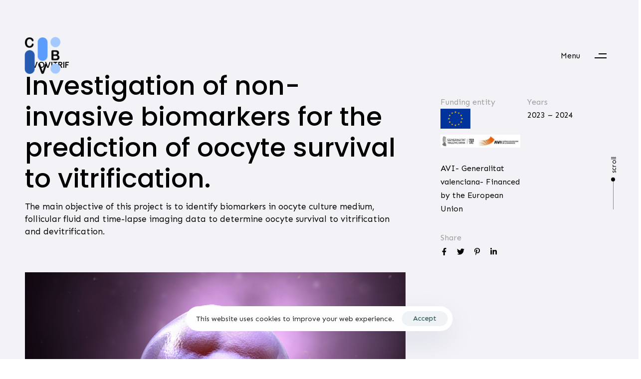

--- FILE ---
content_type: text/html; charset=UTF-8
request_url: https://www.cvblab.webs.upv.es/en/portfolio/ovovitrif/
body_size: 21176
content:
<!DOCTYPE html>
<html lang="en-GB">
<head ><style>img.lazy{min-height:1px}</style><link href="https://www.cvblab.webs.upv.es/wp-content/plugins/w3-total-cache/pub/js/lazyload.min.js" as="script">

	<meta charset="UTF-8">
	<meta name="viewport" content="width=device-width, initial-scale=1.0" />
	<meta http-equiv="X-UA-Compatible" content="IE=edge">
	<link rel="profile" href="https://gmpg.org/xfn/11">
	<meta name="mobile-web-app-capable" content="yes">
<meta name="apple-mobile-web-app-capable" content="yes">
<meta name="apple-mobile-web-app-title" content="CVBLab - Computer Vision &amp; Behavior Analysis Lab">
<link rel="pingback" href="https://www.cvblab.webs.upv.es/xmlrpc.php" />
<title>OVOVITRIF &#8211; CVBLab</title>
			<script type="text/javascript">
			var WebFontConfig = WebFontConfig || {};
			WebFontConfig['active'] = function() {
				if ( typeof ( window.jQuery ) !== 'undefined' ) {
					jQuery(window).trigger('liquid_async_fonts_active');
				}
			};
			WebFontConfig['inactive'] = function() {
				if ( typeof ( window.jQuery ) !== 'undefined' ) {
					jQuery(window).trigger('liquid_async_fonts_inactive');
				}
			};
			</script>
			<meta name='robots' content='max-image-preview:large' />
	<style>img:is([sizes="auto" i], [sizes^="auto," i]) { contain-intrinsic-size: 3000px 1500px }</style>
	<link rel="alternate" href="https://www.cvblab.webs.upv.es/portfolio/ovovitrif-2/" hreflang="es" />
<link rel="alternate" href="https://www.cvblab.webs.upv.es/en/portfolio/ovovitrif/" hreflang="en" />
<link rel='dns-prefetch' href='//fonts.googleapis.com' />
<link rel="alternate" type="application/rss+xml" title="CVBLab &raquo; Feed" href="https://www.cvblab.webs.upv.es/en/feed/" />
<link rel="alternate" type="application/rss+xml" title="CVBLab &raquo; Comments Feed" href="https://www.cvblab.webs.upv.es/en/comments/feed/" />
<link rel="preload" href="https://www.cvblab.webs.upv.es/wp-content/themes/hub/assets/vendors/liquid-icon/lqd-essentials/fonts/lqd-essentials.woff2" as="font" type="font/woff2" crossorigin><script type="text/javascript">
/* <![CDATA[ */
window._wpemojiSettings = {"baseUrl":"https:\/\/s.w.org\/images\/core\/emoji\/16.0.1\/72x72\/","ext":".png","svgUrl":"https:\/\/s.w.org\/images\/core\/emoji\/16.0.1\/svg\/","svgExt":".svg","source":{"concatemoji":"https:\/\/www.cvblab.webs.upv.es\/wp-includes\/js\/wp-emoji-release.min.js?ver=6.8.3"}};
/*! This file is auto-generated */
!function(s,n){var o,i,e;function c(e){try{var t={supportTests:e,timestamp:(new Date).valueOf()};sessionStorage.setItem(o,JSON.stringify(t))}catch(e){}}function p(e,t,n){e.clearRect(0,0,e.canvas.width,e.canvas.height),e.fillText(t,0,0);var t=new Uint32Array(e.getImageData(0,0,e.canvas.width,e.canvas.height).data),a=(e.clearRect(0,0,e.canvas.width,e.canvas.height),e.fillText(n,0,0),new Uint32Array(e.getImageData(0,0,e.canvas.width,e.canvas.height).data));return t.every(function(e,t){return e===a[t]})}function u(e,t){e.clearRect(0,0,e.canvas.width,e.canvas.height),e.fillText(t,0,0);for(var n=e.getImageData(16,16,1,1),a=0;a<n.data.length;a++)if(0!==n.data[a])return!1;return!0}function f(e,t,n,a){switch(t){case"flag":return n(e,"\ud83c\udff3\ufe0f\u200d\u26a7\ufe0f","\ud83c\udff3\ufe0f\u200b\u26a7\ufe0f")?!1:!n(e,"\ud83c\udde8\ud83c\uddf6","\ud83c\udde8\u200b\ud83c\uddf6")&&!n(e,"\ud83c\udff4\udb40\udc67\udb40\udc62\udb40\udc65\udb40\udc6e\udb40\udc67\udb40\udc7f","\ud83c\udff4\u200b\udb40\udc67\u200b\udb40\udc62\u200b\udb40\udc65\u200b\udb40\udc6e\u200b\udb40\udc67\u200b\udb40\udc7f");case"emoji":return!a(e,"\ud83e\udedf")}return!1}function g(e,t,n,a){var r="undefined"!=typeof WorkerGlobalScope&&self instanceof WorkerGlobalScope?new OffscreenCanvas(300,150):s.createElement("canvas"),o=r.getContext("2d",{willReadFrequently:!0}),i=(o.textBaseline="top",o.font="600 32px Arial",{});return e.forEach(function(e){i[e]=t(o,e,n,a)}),i}function t(e){var t=s.createElement("script");t.src=e,t.defer=!0,s.head.appendChild(t)}"undefined"!=typeof Promise&&(o="wpEmojiSettingsSupports",i=["flag","emoji"],n.supports={everything:!0,everythingExceptFlag:!0},e=new Promise(function(e){s.addEventListener("DOMContentLoaded",e,{once:!0})}),new Promise(function(t){var n=function(){try{var e=JSON.parse(sessionStorage.getItem(o));if("object"==typeof e&&"number"==typeof e.timestamp&&(new Date).valueOf()<e.timestamp+604800&&"object"==typeof e.supportTests)return e.supportTests}catch(e){}return null}();if(!n){if("undefined"!=typeof Worker&&"undefined"!=typeof OffscreenCanvas&&"undefined"!=typeof URL&&URL.createObjectURL&&"undefined"!=typeof Blob)try{var e="postMessage("+g.toString()+"("+[JSON.stringify(i),f.toString(),p.toString(),u.toString()].join(",")+"));",a=new Blob([e],{type:"text/javascript"}),r=new Worker(URL.createObjectURL(a),{name:"wpTestEmojiSupports"});return void(r.onmessage=function(e){c(n=e.data),r.terminate(),t(n)})}catch(e){}c(n=g(i,f,p,u))}t(n)}).then(function(e){for(var t in e)n.supports[t]=e[t],n.supports.everything=n.supports.everything&&n.supports[t],"flag"!==t&&(n.supports.everythingExceptFlag=n.supports.everythingExceptFlag&&n.supports[t]);n.supports.everythingExceptFlag=n.supports.everythingExceptFlag&&!n.supports.flag,n.DOMReady=!1,n.readyCallback=function(){n.DOMReady=!0}}).then(function(){return e}).then(function(){var e;n.supports.everything||(n.readyCallback(),(e=n.source||{}).concatemoji?t(e.concatemoji):e.wpemoji&&e.twemoji&&(t(e.twemoji),t(e.wpemoji)))}))}((window,document),window._wpemojiSettings);
/* ]]> */
</script>
<style id='wp-emoji-styles-inline-css' type='text/css'>

	img.wp-smiley, img.emoji {
		display: inline !important;
		border: none !important;
		box-shadow: none !important;
		height: 1em !important;
		width: 1em !important;
		margin: 0 0.07em !important;
		vertical-align: -0.1em !important;
		background: none !important;
		padding: 0 !important;
	}
</style>
<link rel='stylesheet' id='wp-block-library-css' href='https://www.cvblab.webs.upv.es/wp-includes/css/dist/block-library/style.min.css?ver=6.8.3' type='text/css' media='all' />
<style id='wp-block-library-theme-inline-css' type='text/css'>
.wp-block-audio :where(figcaption){color:#555;font-size:13px;text-align:center}.is-dark-theme .wp-block-audio :where(figcaption){color:#ffffffa6}.wp-block-audio{margin:0 0 1em}.wp-block-code{border:1px solid #ccc;border-radius:4px;font-family:Menlo,Consolas,monaco,monospace;padding:.8em 1em}.wp-block-embed :where(figcaption){color:#555;font-size:13px;text-align:center}.is-dark-theme .wp-block-embed :where(figcaption){color:#ffffffa6}.wp-block-embed{margin:0 0 1em}.blocks-gallery-caption{color:#555;font-size:13px;text-align:center}.is-dark-theme .blocks-gallery-caption{color:#ffffffa6}:root :where(.wp-block-image figcaption){color:#555;font-size:13px;text-align:center}.is-dark-theme :root :where(.wp-block-image figcaption){color:#ffffffa6}.wp-block-image{margin:0 0 1em}.wp-block-pullquote{border-bottom:4px solid;border-top:4px solid;color:currentColor;margin-bottom:1.75em}.wp-block-pullquote cite,.wp-block-pullquote footer,.wp-block-pullquote__citation{color:currentColor;font-size:.8125em;font-style:normal;text-transform:uppercase}.wp-block-quote{border-left:.25em solid;margin:0 0 1.75em;padding-left:1em}.wp-block-quote cite,.wp-block-quote footer{color:currentColor;font-size:.8125em;font-style:normal;position:relative}.wp-block-quote:where(.has-text-align-right){border-left:none;border-right:.25em solid;padding-left:0;padding-right:1em}.wp-block-quote:where(.has-text-align-center){border:none;padding-left:0}.wp-block-quote.is-large,.wp-block-quote.is-style-large,.wp-block-quote:where(.is-style-plain){border:none}.wp-block-search .wp-block-search__label{font-weight:700}.wp-block-search__button{border:1px solid #ccc;padding:.375em .625em}:where(.wp-block-group.has-background){padding:1.25em 2.375em}.wp-block-separator.has-css-opacity{opacity:.4}.wp-block-separator{border:none;border-bottom:2px solid;margin-left:auto;margin-right:auto}.wp-block-separator.has-alpha-channel-opacity{opacity:1}.wp-block-separator:not(.is-style-wide):not(.is-style-dots){width:100px}.wp-block-separator.has-background:not(.is-style-dots){border-bottom:none;height:1px}.wp-block-separator.has-background:not(.is-style-wide):not(.is-style-dots){height:2px}.wp-block-table{margin:0 0 1em}.wp-block-table td,.wp-block-table th{word-break:normal}.wp-block-table :where(figcaption){color:#555;font-size:13px;text-align:center}.is-dark-theme .wp-block-table :where(figcaption){color:#ffffffa6}.wp-block-video :where(figcaption){color:#555;font-size:13px;text-align:center}.is-dark-theme .wp-block-video :where(figcaption){color:#ffffffa6}.wp-block-video{margin:0 0 1em}:root :where(.wp-block-template-part.has-background){margin-bottom:0;margin-top:0;padding:1.25em 2.375em}
</style>
<style id='classic-theme-styles-inline-css' type='text/css'>
/*! This file is auto-generated */
.wp-block-button__link{color:#fff;background-color:#32373c;border-radius:9999px;box-shadow:none;text-decoration:none;padding:calc(.667em + 2px) calc(1.333em + 2px);font-size:1.125em}.wp-block-file__button{background:#32373c;color:#fff;text-decoration:none}
</style>
<style id='global-styles-inline-css' type='text/css'>
:root{--wp--preset--aspect-ratio--square: 1;--wp--preset--aspect-ratio--4-3: 4/3;--wp--preset--aspect-ratio--3-4: 3/4;--wp--preset--aspect-ratio--3-2: 3/2;--wp--preset--aspect-ratio--2-3: 2/3;--wp--preset--aspect-ratio--16-9: 16/9;--wp--preset--aspect-ratio--9-16: 9/16;--wp--preset--color--black: #000000;--wp--preset--color--cyan-bluish-gray: #abb8c3;--wp--preset--color--white: #ffffff;--wp--preset--color--pale-pink: #f78da7;--wp--preset--color--vivid-red: #cf2e2e;--wp--preset--color--luminous-vivid-orange: #ff6900;--wp--preset--color--luminous-vivid-amber: #fcb900;--wp--preset--color--light-green-cyan: #7bdcb5;--wp--preset--color--vivid-green-cyan: #00d084;--wp--preset--color--pale-cyan-blue: #8ed1fc;--wp--preset--color--vivid-cyan-blue: #0693e3;--wp--preset--color--vivid-purple: #9b51e0;--wp--preset--gradient--vivid-cyan-blue-to-vivid-purple: linear-gradient(135deg,rgba(6,147,227,1) 0%,rgb(155,81,224) 100%);--wp--preset--gradient--light-green-cyan-to-vivid-green-cyan: linear-gradient(135deg,rgb(122,220,180) 0%,rgb(0,208,130) 100%);--wp--preset--gradient--luminous-vivid-amber-to-luminous-vivid-orange: linear-gradient(135deg,rgba(252,185,0,1) 0%,rgba(255,105,0,1) 100%);--wp--preset--gradient--luminous-vivid-orange-to-vivid-red: linear-gradient(135deg,rgba(255,105,0,1) 0%,rgb(207,46,46) 100%);--wp--preset--gradient--very-light-gray-to-cyan-bluish-gray: linear-gradient(135deg,rgb(238,238,238) 0%,rgb(169,184,195) 100%);--wp--preset--gradient--cool-to-warm-spectrum: linear-gradient(135deg,rgb(74,234,220) 0%,rgb(151,120,209) 20%,rgb(207,42,186) 40%,rgb(238,44,130) 60%,rgb(251,105,98) 80%,rgb(254,248,76) 100%);--wp--preset--gradient--blush-light-purple: linear-gradient(135deg,rgb(255,206,236) 0%,rgb(152,150,240) 100%);--wp--preset--gradient--blush-bordeaux: linear-gradient(135deg,rgb(254,205,165) 0%,rgb(254,45,45) 50%,rgb(107,0,62) 100%);--wp--preset--gradient--luminous-dusk: linear-gradient(135deg,rgb(255,203,112) 0%,rgb(199,81,192) 50%,rgb(65,88,208) 100%);--wp--preset--gradient--pale-ocean: linear-gradient(135deg,rgb(255,245,203) 0%,rgb(182,227,212) 50%,rgb(51,167,181) 100%);--wp--preset--gradient--electric-grass: linear-gradient(135deg,rgb(202,248,128) 0%,rgb(113,206,126) 100%);--wp--preset--gradient--midnight: linear-gradient(135deg,rgb(2,3,129) 0%,rgb(40,116,252) 100%);--wp--preset--font-size--small: 13px;--wp--preset--font-size--medium: 20px;--wp--preset--font-size--large: 36px;--wp--preset--font-size--x-large: 42px;--wp--preset--spacing--20: 0.44rem;--wp--preset--spacing--30: 0.67rem;--wp--preset--spacing--40: 1rem;--wp--preset--spacing--50: 1.5rem;--wp--preset--spacing--60: 2.25rem;--wp--preset--spacing--70: 3.38rem;--wp--preset--spacing--80: 5.06rem;--wp--preset--shadow--natural: 6px 6px 9px rgba(0, 0, 0, 0.2);--wp--preset--shadow--deep: 12px 12px 50px rgba(0, 0, 0, 0.4);--wp--preset--shadow--sharp: 6px 6px 0px rgba(0, 0, 0, 0.2);--wp--preset--shadow--outlined: 6px 6px 0px -3px rgba(255, 255, 255, 1), 6px 6px rgba(0, 0, 0, 1);--wp--preset--shadow--crisp: 6px 6px 0px rgba(0, 0, 0, 1);}:where(.is-layout-flex){gap: 0.5em;}:where(.is-layout-grid){gap: 0.5em;}body .is-layout-flex{display: flex;}.is-layout-flex{flex-wrap: wrap;align-items: center;}.is-layout-flex > :is(*, div){margin: 0;}body .is-layout-grid{display: grid;}.is-layout-grid > :is(*, div){margin: 0;}:where(.wp-block-columns.is-layout-flex){gap: 2em;}:where(.wp-block-columns.is-layout-grid){gap: 2em;}:where(.wp-block-post-template.is-layout-flex){gap: 1.25em;}:where(.wp-block-post-template.is-layout-grid){gap: 1.25em;}.has-black-color{color: var(--wp--preset--color--black) !important;}.has-cyan-bluish-gray-color{color: var(--wp--preset--color--cyan-bluish-gray) !important;}.has-white-color{color: var(--wp--preset--color--white) !important;}.has-pale-pink-color{color: var(--wp--preset--color--pale-pink) !important;}.has-vivid-red-color{color: var(--wp--preset--color--vivid-red) !important;}.has-luminous-vivid-orange-color{color: var(--wp--preset--color--luminous-vivid-orange) !important;}.has-luminous-vivid-amber-color{color: var(--wp--preset--color--luminous-vivid-amber) !important;}.has-light-green-cyan-color{color: var(--wp--preset--color--light-green-cyan) !important;}.has-vivid-green-cyan-color{color: var(--wp--preset--color--vivid-green-cyan) !important;}.has-pale-cyan-blue-color{color: var(--wp--preset--color--pale-cyan-blue) !important;}.has-vivid-cyan-blue-color{color: var(--wp--preset--color--vivid-cyan-blue) !important;}.has-vivid-purple-color{color: var(--wp--preset--color--vivid-purple) !important;}.has-black-background-color{background-color: var(--wp--preset--color--black) !important;}.has-cyan-bluish-gray-background-color{background-color: var(--wp--preset--color--cyan-bluish-gray) !important;}.has-white-background-color{background-color: var(--wp--preset--color--white) !important;}.has-pale-pink-background-color{background-color: var(--wp--preset--color--pale-pink) !important;}.has-vivid-red-background-color{background-color: var(--wp--preset--color--vivid-red) !important;}.has-luminous-vivid-orange-background-color{background-color: var(--wp--preset--color--luminous-vivid-orange) !important;}.has-luminous-vivid-amber-background-color{background-color: var(--wp--preset--color--luminous-vivid-amber) !important;}.has-light-green-cyan-background-color{background-color: var(--wp--preset--color--light-green-cyan) !important;}.has-vivid-green-cyan-background-color{background-color: var(--wp--preset--color--vivid-green-cyan) !important;}.has-pale-cyan-blue-background-color{background-color: var(--wp--preset--color--pale-cyan-blue) !important;}.has-vivid-cyan-blue-background-color{background-color: var(--wp--preset--color--vivid-cyan-blue) !important;}.has-vivid-purple-background-color{background-color: var(--wp--preset--color--vivid-purple) !important;}.has-black-border-color{border-color: var(--wp--preset--color--black) !important;}.has-cyan-bluish-gray-border-color{border-color: var(--wp--preset--color--cyan-bluish-gray) !important;}.has-white-border-color{border-color: var(--wp--preset--color--white) !important;}.has-pale-pink-border-color{border-color: var(--wp--preset--color--pale-pink) !important;}.has-vivid-red-border-color{border-color: var(--wp--preset--color--vivid-red) !important;}.has-luminous-vivid-orange-border-color{border-color: var(--wp--preset--color--luminous-vivid-orange) !important;}.has-luminous-vivid-amber-border-color{border-color: var(--wp--preset--color--luminous-vivid-amber) !important;}.has-light-green-cyan-border-color{border-color: var(--wp--preset--color--light-green-cyan) !important;}.has-vivid-green-cyan-border-color{border-color: var(--wp--preset--color--vivid-green-cyan) !important;}.has-pale-cyan-blue-border-color{border-color: var(--wp--preset--color--pale-cyan-blue) !important;}.has-vivid-cyan-blue-border-color{border-color: var(--wp--preset--color--vivid-cyan-blue) !important;}.has-vivid-purple-border-color{border-color: var(--wp--preset--color--vivid-purple) !important;}.has-vivid-cyan-blue-to-vivid-purple-gradient-background{background: var(--wp--preset--gradient--vivid-cyan-blue-to-vivid-purple) !important;}.has-light-green-cyan-to-vivid-green-cyan-gradient-background{background: var(--wp--preset--gradient--light-green-cyan-to-vivid-green-cyan) !important;}.has-luminous-vivid-amber-to-luminous-vivid-orange-gradient-background{background: var(--wp--preset--gradient--luminous-vivid-amber-to-luminous-vivid-orange) !important;}.has-luminous-vivid-orange-to-vivid-red-gradient-background{background: var(--wp--preset--gradient--luminous-vivid-orange-to-vivid-red) !important;}.has-very-light-gray-to-cyan-bluish-gray-gradient-background{background: var(--wp--preset--gradient--very-light-gray-to-cyan-bluish-gray) !important;}.has-cool-to-warm-spectrum-gradient-background{background: var(--wp--preset--gradient--cool-to-warm-spectrum) !important;}.has-blush-light-purple-gradient-background{background: var(--wp--preset--gradient--blush-light-purple) !important;}.has-blush-bordeaux-gradient-background{background: var(--wp--preset--gradient--blush-bordeaux) !important;}.has-luminous-dusk-gradient-background{background: var(--wp--preset--gradient--luminous-dusk) !important;}.has-pale-ocean-gradient-background{background: var(--wp--preset--gradient--pale-ocean) !important;}.has-electric-grass-gradient-background{background: var(--wp--preset--gradient--electric-grass) !important;}.has-midnight-gradient-background{background: var(--wp--preset--gradient--midnight) !important;}.has-small-font-size{font-size: var(--wp--preset--font-size--small) !important;}.has-medium-font-size{font-size: var(--wp--preset--font-size--medium) !important;}.has-large-font-size{font-size: var(--wp--preset--font-size--large) !important;}.has-x-large-font-size{font-size: var(--wp--preset--font-size--x-large) !important;}
:where(.wp-block-post-template.is-layout-flex){gap: 1.25em;}:where(.wp-block-post-template.is-layout-grid){gap: 1.25em;}
:where(.wp-block-columns.is-layout-flex){gap: 2em;}:where(.wp-block-columns.is-layout-grid){gap: 2em;}
:root :where(.wp-block-pullquote){font-size: 1.5em;line-height: 1.6;}
</style>
<link rel='stylesheet' id='contact-form-7-css' href='https://www.cvblab.webs.upv.es/wp-content/plugins/contact-form-7/includes/css/styles.css?ver=6.1.3' type='text/css' media='all' />
<link rel='stylesheet' id='searchandfilter-css' href='https://www.cvblab.webs.upv.es/wp-content/plugins/search-filter/style.css?ver=1' type='text/css' media='all' />
<link rel='stylesheet' id='wpsm_team_b-font-awesome-front-css' href='https://www.cvblab.webs.upv.es/wp-content/plugins/team-builder/assets/css/font-awesome/css/font-awesome.min.css?ver=6.8.3' type='text/css' media='all' />
<link rel='stylesheet' id='wpsm_team_b_bootstrap-front-css' href='https://www.cvblab.webs.upv.es/wp-content/plugins/team-builder/assets/css/bootstrap-front.css?ver=6.8.3' type='text/css' media='all' />
<link rel='stylesheet' id='wpsm_team_b_team-css' href='https://www.cvblab.webs.upv.es/wp-content/plugins/team-builder/assets/css/team.css?ver=6.8.3' type='text/css' media='all' />
<link rel='stylesheet' id='wpsm_team_b_owl_carousel_min_css-css' href='https://www.cvblab.webs.upv.es/wp-content/plugins/team-builder/assets/css/owl.carousel.min.css?ver=6.8.3' type='text/css' media='all' />
<link rel='stylesheet' id='bootstrap-css' href='https://www.cvblab.webs.upv.es/wp-content/themes/hub/assets/vendors/bootstrap/css/bootstrap.min.css' type='text/css' media='all' />
<link rel='stylesheet' id='liquid-base-css' href='https://www.cvblab.webs.upv.es/wp-content/themes/hub/style.css' type='text/css' media='all' />
<link rel='stylesheet' id='liquid-theme-css' href='https://www.cvblab.webs.upv.es/wp-content/themes/hub/assets/css/theme.min.css' type='text/css' media='all' />
<link rel='stylesheet' id='theme-responsive-min-css' href='https://www.cvblab.webs.upv.es/wp-content/themes/hub/assets/css/theme-responsive-min.min.css?ver=6.8.3' type='text/css' media='screen and (min-width: 901px)' />
<link rel='stylesheet' id='theme-responsive-max-css' href='https://www.cvblab.webs.upv.es/wp-content/themes/hub/assets/css/theme-responsive-max.min.css?ver=6.8.3' type='text/css' media='screen and (max-width: 900px)' />
<link rel='stylesheet' id='js_composer_front-css' href='https://www.cvblab.webs.upv.es/wp-content/plugins/liquid_js_composer/assets/css/js_composer.min.css?ver=6.9.0' type='text/css' media='all' />
<link rel='stylesheet' id='ld-gdpr-box-css' href='https://www.cvblab.webs.upv.es/wp-content/plugins/liquid-gdpr/assets/css/liquid-gdpr.min.css?ver=6.8.3' type='text/css' media='all' />
<link rel='stylesheet' id='child-hub-style-css' href='https://www.cvblab.webs.upv.es/wp-content/themes/hub-child/style.css?ver=6.8.3' type='text/css' media='all' />
<link rel='stylesheet' id='landinghub-core-css' href='https://www.cvblab.webs.upv.es/wp-content/plugins/hub-core/assets/css/landinghub-core.min.css?ver=6.8.3' type='text/css' media='all' />
<link rel='stylesheet' id='redux-google-fonts-liquid_one_opt-css' href='https://fonts.googleapis.com/css?family=Sen%3A400%7CPoppins%3A500&#038;ver=6.8.3' type='text/css' media='all' />
<link rel='stylesheet' id='liquid-generated-responsive-css' href='//www.cvblab.webs.upv.es/wp-content/uploads/liquid-styles/liquid-responsive-100.css?timestamp=1741337272&#038;ver=6.8.3' type='text/css' media='all' />
<link rel='stylesheet' id='liquid-dynamic-css-css' href='//www.cvblab.webs.upv.es/wp-content/uploads/liquid-styles/liquid-css-5209.css?timestamp=1728692724&#038;ver=6.8.3' type='text/css' media='all' />
<script type="text/javascript" src="https://www.cvblab.webs.upv.es/wp-includes/js/jquery/jquery.min.js?ver=3.7.1" id="jquery-core-js"></script>
<script type="text/javascript" src="https://www.cvblab.webs.upv.es/wp-includes/js/jquery/jquery-migrate.min.js?ver=3.4.1" id="jquery-migrate-js"></script>
<script type="text/javascript" src="https://www.cvblab.webs.upv.es/wp-content/plugins/team-builder/assets/js/owl.carousel.min.js?ver=6.8.3" id="wpsm_team_b_owl_carousel_min_js-js"></script>
<link rel="https://api.w.org/" href="https://www.cvblab.webs.upv.es/wp-json/" /><link rel="EditURI" type="application/rsd+xml" title="RSD" href="https://www.cvblab.webs.upv.es/xmlrpc.php?rsd" />
<meta name="generator" content="WordPress 6.8.3" />
<link rel="canonical" href="https://www.cvblab.webs.upv.es/en/portfolio/ovovitrif/" />
<link rel='shortlink' href='https://www.cvblab.webs.upv.es/?p=5209' />
<link rel="alternate" title="oEmbed (JSON)" type="application/json+oembed" href="https://www.cvblab.webs.upv.es/wp-json/oembed/1.0/embed?url=https%3A%2F%2Fwww.cvblab.webs.upv.es%2Fen%2Fportfolio%2Fovovitrif%2F&#038;lang=en" />
<link rel="alternate" title="oEmbed (XML)" type="text/xml+oembed" href="https://www.cvblab.webs.upv.es/wp-json/oembed/1.0/embed?url=https%3A%2F%2Fwww.cvblab.webs.upv.es%2Fen%2Fportfolio%2Fovovitrif%2F&#038;format=xml&#038;lang=en" />
<script>jQuery.noConflict();jQuery(document).ready(function(){
	jQuery("#lqd-1588770546136-5772c7db-b381 li:last-child").insertAfter(jQuery("#lqd-1588770546136-5772c7db-b381 li:first-child"));
	});</script>	
		<link rel="shortcut icon" href="https://www.cvblab.webs.upv.es/wp-content/uploads/2023/02/logo.png" />
		
	<script type="text/javascript">
				window.liquidParams = {
					currentZIndex: 10,
					lazyLoadOffset: 500,
					ccOuterSize: 40,
					ccActiveCircleBg: 1,
					ccActiveCircleBc: 1,
				};
				window.liquidIsElementor = false;
			</script><meta name="generator" content="Powered by WPBakery Page Builder - drag and drop page builder for WordPress."/>
<meta name="generator" content="Powered by Slider Revolution 6.6.8 - responsive, Mobile-Friendly Slider Plugin for WordPress with comfortable drag and drop interface." />
<script>
        jQuery.noConflict();
		jQuery( document ).ready(function() {
			jQuery(".equipo h6").each(function(){
				var nombre = jQuery(this).html();
				var nombre_ok = nombre.split("-")[0] + "<br /><span style=\"font-size:12px;\">" + nombre.split("-")[1] + "</span>";
				jQuery(this).html(nombre_ok);
			});
			jQuery(".equipo a[href^=\"https://\"], .equipo a[href^=\"http://\"]").attr("target","_blank");
		});
    </script><script>function setREVStartSize(e){
			//window.requestAnimationFrame(function() {
				window.RSIW = window.RSIW===undefined ? window.innerWidth : window.RSIW;
				window.RSIH = window.RSIH===undefined ? window.innerHeight : window.RSIH;
				try {
					var pw = document.getElementById(e.c).parentNode.offsetWidth,
						newh;
					pw = pw===0 || isNaN(pw) || (e.l=="fullwidth" || e.layout=="fullwidth") ? window.RSIW : pw;
					e.tabw = e.tabw===undefined ? 0 : parseInt(e.tabw);
					e.thumbw = e.thumbw===undefined ? 0 : parseInt(e.thumbw);
					e.tabh = e.tabh===undefined ? 0 : parseInt(e.tabh);
					e.thumbh = e.thumbh===undefined ? 0 : parseInt(e.thumbh);
					e.tabhide = e.tabhide===undefined ? 0 : parseInt(e.tabhide);
					e.thumbhide = e.thumbhide===undefined ? 0 : parseInt(e.thumbhide);
					e.mh = e.mh===undefined || e.mh=="" || e.mh==="auto" ? 0 : parseInt(e.mh,0);
					if(e.layout==="fullscreen" || e.l==="fullscreen")
						newh = Math.max(e.mh,window.RSIH);
					else{
						e.gw = Array.isArray(e.gw) ? e.gw : [e.gw];
						for (var i in e.rl) if (e.gw[i]===undefined || e.gw[i]===0) e.gw[i] = e.gw[i-1];
						e.gh = e.el===undefined || e.el==="" || (Array.isArray(e.el) && e.el.length==0)? e.gh : e.el;
						e.gh = Array.isArray(e.gh) ? e.gh : [e.gh];
						for (var i in e.rl) if (e.gh[i]===undefined || e.gh[i]===0) e.gh[i] = e.gh[i-1];
											
						var nl = new Array(e.rl.length),
							ix = 0,
							sl;
						e.tabw = e.tabhide>=pw ? 0 : e.tabw;
						e.thumbw = e.thumbhide>=pw ? 0 : e.thumbw;
						e.tabh = e.tabhide>=pw ? 0 : e.tabh;
						e.thumbh = e.thumbhide>=pw ? 0 : e.thumbh;
						for (var i in e.rl) nl[i] = e.rl[i]<window.RSIW ? 0 : e.rl[i];
						sl = nl[0];
						for (var i in nl) if (sl>nl[i] && nl[i]>0) { sl = nl[i]; ix=i;}
						var m = pw>(e.gw[ix]+e.tabw+e.thumbw) ? 1 : (pw-(e.tabw+e.thumbw)) / (e.gw[ix]);
						newh =  (e.gh[ix] * m) + (e.tabh + e.thumbh);
					}
					var el = document.getElementById(e.c);
					if (el!==null && el) el.style.height = newh+"px";
					el = document.getElementById(e.c+"_wrapper");
					if (el!==null && el) {
						el.style.height = newh+"px";
						el.style.display = "block";
					}
				} catch(e){
					console.log("Failure at Presize of Slider:" + e)
				}
			//});
		  };</script>
		<style type="text/css" id="wp-custom-css">
			.navbar-brand-inner {
    max-width: 80px;
}

.lqd-pf-item .lqd-pf-details a:not(:hover) {
    visibility: ;
}

.lqd-tm-style-3 {
    box-shadow: 0 15px 30px rgba(0, 0, 0, .0)
}

.lqd-lp-style-21 h2.lqd-lp-title {
    font-size: 15px;
    font-weight: 700;
    line-height: 1.36em;
}


.lqd-lp-style-21 .lqd-lp-img {
    min-height: 120px;
    width: 120px;
	  object-fit: fill;
	margin-right: -40px;

}

.lqd-lp {
    padding: 0%;
    background-color: #f1f4fa;
}

.mb-3, .my-3 {
    margin-bottom: 5px !important;
    margin-top: 0px;
}

.pt-3, .py-3 {
padding-top: 0rem !important;
margin-top: -30px;
visibility: hidden;
}

.w-sm-65 {
width: 90%;
}

.lqd-lp-meta > * :only-child {
    margin-inline-start: 0 !important;
    margin-inline-end: 0 !important;
    margin-top: 5px;
}

.lqd-lp-style-21 {
  
    font-size: 13px;
 
}

.always-black, #language-menu, .always-black h3, #language-menu h3, .always-black span, #language-menu span{
	color: black !important;
}


.wp-block-image img {
 
    margin-bottom: 12px;
}



@media screen and (max-width: 800px) {
    h1, .h1 {
        font-size: 25px !important;
    }
}


		</style>
		<style type="text/css" data-type="vc_shortcodes-custom-css">.vc_custom_1676471021591{padding-top: 120px !important;padding-bottom: 120px !important;}.vc_custom_1703867696033{padding-top: 100px !important;padding-bottom: 100px !important;background-color: #ffffff !important;}.vc_custom_1601553576026{padding-bottom: 60px !important;}.vc_custom_1676462005061{padding-top: 40px !important;}.vc_custom_1676482024202{padding-top: 60px !important;padding-bottom: 60px !important;}</style><noscript><style> .wpb_animate_when_almost_visible { opacity: 1; }</style></noscript><style type="text/css" data-type="vc_shortcodes-custom-css">.vc_custom_1588755610834{padding-top: 40px !important;padding-right: 30px !important;padding-left: 30px !important;}.vc_custom_1687772580134{padding-right: 4vw !important;padding-left: 4vw !important;}.vc_custom_1676532827031{padding-left: 3.5vw !important;}</style><style type="text/css" data-type="vc_shortcodes-custom-css">.vc_custom_1700583617615{padding-right: 50px !important;padding-left: 50px !important;}.vc_custom_1700583643416{padding-right: 50px !important;padding-left: 50px !important;}.vc_custom_1700156154284{background-position: center !important;background-repeat: no-repeat !important;background-size: cover !important;}.vc_custom_1697627275116{margin-bottom: 20px !important;padding-top: 40px !important;}.vc_custom_1700584069412{padding-bottom: 30px !important;}.vc_custom_1700584094667{padding-bottom: 20px !important;}.vc_custom_1700584099976{padding-bottom: 20px !important;}.vc_custom_1700584106976{padding-bottom: 20px !important;}.vc_custom_1700156202960{background-image: url(https://www.cvblab.webs.upv.es/wp-content/uploads/2023/07/mapa.jpg?id=5942) !important;background-position: center !important;background-repeat: no-repeat !important;background-size: cover !important;}</style>
</head>

<body class="wp-singular liquid-portfolio-template-default single single-liquid-portfolio postid-5209 single-format-standard wp-embed-responsive wp-theme-hub wp-child-theme-hub-child lqd-preloader-activated lqd-page-not-loaded lqd-preloader-style-fade site-wide-layout lazyload-enabled page-has-left-stickybar page-has-right-stickybar wpb-js-composer js-comp-ver-6.9.0 vc_responsive" dir="ltr" itemscope="itemscope" itemtype="http://schema.org/WebPage" data-mobile-nav-breakpoint="900" data-mobile-nav-style="modern" data-mobile-nav-scheme="dark" data-mobile-nav-trigger-alignment="right" data-mobile-header-scheme="gray" data-mobile-logo-alignment="default" data-overlay-onmobile="false" data-lqd-cc="true" data-cc-options="{&quot;outerCursorHide&quot;:true}">
	
	
	<div><div class="screen-reader-text">Skip links</div><ul class="liquid-skip-link screen-reader-text"><li><a href="#primary-nav" class="screen-reader-shortcut"> Skip to primary navigation</a></li><li><a href="#lqd-site-content" class="screen-reader-shortcut"> Skip to content</a></li></ul></div>
<div class="lqd-preloader-wrap lqd-preloader-fade" data-preloader-options='{ "animationType": "fade" }'>
	<div class="lqd-preloader-inner">
	</div>
</div>
	<div id="wrap">

		<div class="lqd-sticky-placeholder d-none"></div><header class="header site-header main-header main-header-overlay sticky-header-noshadow  is-not-stuck main-header-dynamiccolors" data-sticky-header="true" data-sticky-values-measured="false" data-sticky-options="{&quot;disableOnMobile&quot;:true,&quot;dynamicColors&quot;:true}" id="header" itemscope="itemscope" itemtype="http://schema.org/WPHeader">
    
    <p><div  class="lqd-head-sec-wrap pos-rel    vc_custom_1588755610834 " style="">
						<div class="lqd-head-sec container-fluid d-flex align-items-stretch"><div  class="col lqd-head-col  " ><style>.ld_header_image_692716f509a6a{padding-top:30px;padding-inline-end:0px;padding-bottom:30px;padding-inline-start:0px;}.is-stuck .ld_header_image_692716f509a6a{padding-top:30px;padding-inline-end:0px;padding-bottom:30px;padding-inline-start:0px;}</style>
<div id="ld_header_image_692716f509a6a" class="header-module module-logo no-rotate navbar-brand-plain ld_header_image_692716f509a6a">

	<a class="navbar-brand" href="https://www.cvblab.webs.upv.es/" rel="home"><span class="navbar-brand-inner"><img class="logo-light lazy" src="data:image/svg+xml,%3Csvg%20xmlns='http://www.w3.org/2000/svg'%20viewBox='0%200%201%201'%3E%3C/svg%3E" data-src="https://www.cvblab.webs.upv.es/wp-content/uploads/2023/02/logo4.png" alt="CVBLab" data-srcset="https://www.cvblab.webs.upv.es/wp-content/uploads/2023/02/logo4.png 2x" />  <span class="navbar-brand-hover"><img class="logo-default lazy" src="data:image/svg+xml,%3Csvg%20xmlns='http://www.w3.org/2000/svg'%20viewBox='0%200%201%201'%3E%3C/svg%3E" data-src="https://www.cvblab.webs.upv.es/wp-content/uploads/2023/02/logo.png" alt="CVBLab" data-srcset="https://www.cvblab.webs.upv.es/wp-content/uploads/2023/02/logo.png 2x" /></span>  <img class="logo-default lazy" src="data:image/svg+xml,%3Csvg%20xmlns='http://www.w3.org/2000/svg'%20viewBox='0%200%201%201'%3E%3C/svg%3E" data-src="https://www.cvblab.webs.upv.es/wp-content/uploads/2023/02/logo3-1.png" alt="CVBLab" data-srcset="https://www.cvblab.webs.upv.es/wp-content/uploads/2023/02/logo3-1.png 2x" /></span></a>		
</div><!-- /.navbar-header --></div><div  class="col lqd-head-col  " ></div><div  class="col lqd-head-col   text-right text-lg-right" ><style>.ld_header_sidedrawer_692716f509fb2.style-2:hover .bar:before, .ld_header_sidedrawer_692716f509fb2.style-2:hover .bar:after{background:rgb(255, 255, 255);}.ld_header_sidedrawer_692716f509fb2:hover{color:rgb(255, 255, 255);}.ld_header_sidedrawer_692716f509fb2.solid .bars:before{background-color:rgba(255, 255, 255, 0);}.ld_header_sidedrawer_692716f509fb2.solid:hover .bars:before{background-color:rgb(0, 0, 0);}.ld_header_sidedrawer_692716f509fb2.solid.is-active .bars:before{background-color:rgb(0, 0, 0);}.lqd-head-col > .lqd-active-row-light.header-module > .ld_header_sidedrawer_692716f509fb2.style-2:hover .bar:before, .lqd-head-col > .lqd-active-row-light.header-module > .ld_header_sidedrawer_692716f509fb2.style-2:hover .bar:after{background:rgb(255, 255, 255);}.lqd-head-col > .lqd-active-row-light.header-module > .ld_header_sidedrawer_692716f509fb2:hover{color:rgb(255, 255, 255);}.lqd-head-col > .lqd-active-row-light.header-module > .ld_header_sidedrawer_692716f509fb2:hover > .txt{color:rgb(0, 0, 0);}.ld_header_sidedrawer_692716f509fb2.ld-module-dropdown{width:880px;}</style>

<div class="ld-module-sd header-module ld-module-sd-hover no-rotate ld-module-sd-right">

	<button class="nav-trigger style-2 solid circle txt-left collapsed ld_header_sidedrawer_692716f509fb2" role="button" type="button" data-ld-toggle="true" data-toggle="collapse" data-bs-toggle="collapse"   data-target="#ld_header_sidedrawer_692716f509fb2" data-bs-target="#ld_header_sidedrawer_692716f509fb2" aria-expanded="false" aria-controls="ld_header_sidedrawer_692716f509fb2">

		<span class="bars">
			<span class="bars-inner">
				<span class="bar"></span>
				<span class="bar"></span>
				<span class="bar"></span>
							</span>
		</span>
				<span class="txt">Menu</span>
		
	</button>

	<div class="ld-module-dropdown collapse ld_header_sidedrawer_692716f509fb2" aria-expanded="false" id="ld_header_sidedrawer_692716f509fb2">
		<div class="ld-sd-wrap">

			<div class="ld-sd-inner justify-content-between">
				<p><div class="vc_row vc_inner vc_row-fluid liquid-row-shadowbox-692716f50cd51"><div class="ld-container container-fluid"><div class="row ld-row ld-row-inner"><div class="wpb_column vc_column_container vc_col-sm-12 liquid-column-692716f5200b2"><div class="vc_column-inner " ><div class="wpb_wrapper" ></div></div></div></div></div></div><div style="background-position:center top !important;" class="vc_row vc_inner vc_row-fluid vc_custom_1687772580134 liquid-row-shadowbox-692716f520700"><div class="ld-container container-fluid"><div class="row ld-row ld-row-inner"><div class="wpb_column vc_column_container vc_col-sm-4 liquid-column-692716f520ba3"><div class="vc_column-inner " ><div class="wpb_wrapper" ><style>.ld_fancy_heading_692716f520cf8 h3{color:rgba(0, 0, 0, 0.3);}.ld_fancy_heading_692716f520cf8 h3 {font-size:16px; } .ld_fancy_heading_692716f520cf8 h3 {margin-bottom:30px !important;  } .ld_fancy_heading_692716f520cf8 .lqd-highlight-inner{height:0.275em!important;bottom:0px!important;}.ld_fancy_heading_692716f520cf8 h3 {font-size:16px; } .ld_fancy_heading_692716f520cf8 h3 {margin-bottom:30px !important;  } </style><div class="ld-fancy-heading ld_fancy_heading_692716f520cf8">
	<h3 class="ld-fh-element lqd-highlight-underline lqd-highlight-grow-left text-decoration-default"   >  Social Networks</h3></div><div class="header-module ">
	<style>.ld_custom_menu_692716f521820 > ul > li > a{font-size:16px;line-height:2.25em;color:rgb(0, 0, 0);}.ld_custom_menu_692716f521820 > ul > li:not(:last-child){margin-bottom:15px;}.lqd-stickybar > .lqd-head-col > .header-module > .ld_custom_menu_692716f521820 li{margin-inline-start:15px;}.ld_custom_menu_692716f521820 > ul > li > a:hover, .ld_custom_menu_692716f521820 li.is-active > a{color:rgba(0, 0, 0, 0.6);}</style><div
	class="lqd-fancy-menu lqd-custom-menu lqd-menu-td-none lqd-magnetic-items ld_header_custom_menu_692716f5212ca ld_custom_menu_692716f521820"
	>

	<ul class="reset-ul" id="ld_custom_menu_692716f521820" >
	<li><a href="https://www.instagram.com/cvblab_upv/" target="_blank"> Instagram</a></li><li><a href="https://twitter.com/cvblab_upv" target="_blank"> X</a></li><li><a href="https://www.linkedin.com/company/cvblab/" target="_blank"> LinkedIn</a></li>	</ul>
</div></div><style>.ld_fancy_heading_692716f521e78 h3{color:rgba(0, 0, 0, 0.3);}.ld_fancy_heading_692716f521e78 h3 {font-size:16px; } .ld_fancy_heading_692716f521e78 h3 {margin-top:80px !important; margin-bottom:0px !important;  } .ld_fancy_heading_692716f521e78 .lqd-highlight-inner{height:0.275em!important;bottom:0px!important;}.ld_fancy_heading_692716f521e78 h3 {font-size:16px; } .ld_fancy_heading_692716f521e78 h3 {margin-top:80px !important; margin-bottom:0px !important;  } </style><div class="ld-fancy-heading ld_fancy_heading_692716f521e78">
	<h3 class="ld-fh-element lqd-highlight-underline lqd-highlight-grow-left text-decoration-default"   >  Language</h3></div><div class="vc_separator wpb_content_element vc_separator_align_center vc_sep_width_100 vc_sep_pos_align_center vc_separator_no_text vc_sep_color_white" ><span class="vc_sep_holder vc_sep_holder_l"><span  class="vc_sep_line"></span></span><span class="vc_sep_holder vc_sep_holder_r"><span  class="vc_sep_line"></span></span>
</div>
<div class="header-module ">
	<div id="ld_header_lang_switcher_692716f523b21" class="ld-dropdown-menu ld_header_lang_switcher_692716f523b21">

		<span class="ld-module-trigger" role="button" data-ld-toggle="true" data-toggle="collapse" data-target="#dropdown-692716f523d30" data-bs-toggle="collapse" data-bs-target="#dropdown-692716f523d30" aria-controls="dropdown-692716f523d30" aria-expanded="false">
			<span class="ld-module-trigger-txt">English <i class="lqd-icn-ess icon-ion-ios-arrow-down"></i></span>
		</span>

		<div class="ld-module-dropdown left collapse" id="dropdown-692716f523d30" aria-expanded="false">
			<div class="ld-dropdown-menu-content">
				<ul>
					<li class="lang-item lang-item-61 lang-item-es lang-item-first"><a lang="es-ES" hreflang="es-ES" href="https://www.cvblab.webs.upv.es/portfolio/ovovitrif-2/"><img class="lazy" src="data:image/svg+xml,%3Csvg%20xmlns='http://www.w3.org/2000/svg'%20viewBox='0%200%2016%2011'%3E%3C/svg%3E" data-src="[data-uri]" alt="" width="16" height="11" style="width: 16px; height: 11px;" /><span style="margin-left:0.3em;">Español</span></a></li>
	<li class="lang-item lang-item-76 lang-item-en current-lang"><a lang="en-GB" hreflang="en-GB" href="https://www.cvblab.webs.upv.es/en/portfolio/ovovitrif/" aria-current="true"><img class="lazy" src="data:image/svg+xml,%3Csvg%20xmlns='http://www.w3.org/2000/svg'%20viewBox='0%200%2016%2011'%3E%3C/svg%3E" data-src="[data-uri]" alt="" width="16" height="11" style="width: 16px; height: 11px;" /><span style="margin-left:0.3em;">English</span></a></li>
				</ul>
			</div>
		</div>

	</div>
</div></div></div></div><div class="wpb_column vc_column_container vc_col-sm-8 liquid-column-692716f525211"><div class="vc_column-inner vc_custom_1676532827031" ><div class="wpb_wrapper" ><style>.ld_fancy_heading_692716f52533e h3{color:rgba(0, 0, 0, 0.3);}.ld_fancy_heading_692716f52533e h3 {font-size:16px; } .ld_fancy_heading_692716f52533e h3 {margin-bottom:60px !important;  } .ld_fancy_heading_692716f52533e .lqd-highlight-inner{height:0.275em!important;bottom:0px!important;}.ld_fancy_heading_692716f52533e h3 {font-size:16px; } .ld_fancy_heading_692716f52533e h3 {margin-bottom:60px !important;  } </style><div class="ld-fancy-heading ld_fancy_heading_692716f52533e">
	<h3 class="ld-fh-element lqd-highlight-underline lqd-highlight-grow-left text-decoration-default"   >  Menu</h3></div><style>.ld_header_menu_692716f525bf4 > li > a{font-size:40px;line-height:1em;}.ld_header_menu_692716f525bf4 > li > a, .navbar-fullscreen .ld_header_menu_692716f525bf4 > li > a{color:rgb(0, 0, 0);}.ld_header_menu_692716f525bf4{--lqd-menu-items-top-padding:0px;--lqd-menu-items-right-padding:0px;--lqd-menu-items-bottom-padding:30px;--lqd-menu-items-left-padding:0px;}</style><div class="header-module module-primary-nav pos-stc">
	<div class="collapse navbar-collapse lqd-submenu-default-style  " id="main-header-collapse" aria-expanded="false" role="navigation">
	<ul id="primary-nav" class="main-nav lqd-menu-counter-left ld_header_menu_692716f525bf4 main-nav-hover-fade-inactive nav align-items-lg-stretch justify-content-lg-start" data-submenu-options='{"toggleType":"fade","handler":"mouse-in-out"}' data-localscroll="true" data-localscroll-options='{"itemsSelector": "> li > a", "trackWindowScroll": true}'><li id="menu-item-5664" class="menu-item menu-item-type-post_type menu-item-object-page menu-item-home menu-item-5664"><a href="https://www.cvblab.webs.upv.es/en/home/">Home</a></li>
<li id="menu-item-5665" class="menu-item menu-item-type-post_type menu-item-object-page menu-item-5665"><a href="https://www.cvblab.webs.upv.es/en/projects/">Projects</a></li>
<li id="menu-item-6243" class="menu-item menu-item-type-post_type menu-item-object-page menu-item-6243"><a href="https://www.cvblab.webs.upv.es/en/publicaciones-en/">Publications</a></li>
<li id="menu-item-5978" class="menu-item menu-item-type-post_type menu-item-object-page menu-item-5978"><a href="https://www.cvblab.webs.upv.es/en/team-en/">Team</a></li>
<li id="menu-item-6298" class="menu-item menu-item-type-post_type menu-item-object-page menu-item-6298"><a href="https://www.cvblab.webs.upv.es/en/contact-2/">Contact</a></li>
</ul>	</div><!-- /.navbar-collapse -->
</div><!-- /.header-module --></div></div></div></div></div></div><div class="vc_row vc_inner vc_row-fluid liquid-row-shadowbox-692716f528b2c"><div class="ld-container container-fluid"><div class="row ld-row ld-row-inner"><div class="wpb_column vc_column_container vc_col-sm-12 liquid-column-692716f529133"><div class="vc_column-inner " ><div class="wpb_wrapper" ></div></div></div></div></div></div></p>
			</div><!-- /.ld-sd-inner -->

		</div><!-- /.ld-sd-wrap -->
	</div><!-- /.ld-module-dropdown -->

	<div class="lqd-module-backdrop"></div>

</div><!-- /.ld-module-sd --></div>	</div></div><div  class="lqd-stickybar-wrap lqd-stickybar-right     ">
						<div class="lqd-stickybar"><div  class="col lqd-head-col  " ></div><div  class="col lqd-head-col   text-center text-center" ><div class="header-module">
	<div class="lqd-scrl-indc ld_header_scroll_indicator_692716f529303" id="ld_header_scroll_indicator_692716f529303" data-lqd-scroll-indicator="true">
		<a href="#wrap" data-localscroll="true">
			<span class="lqd-scrl-indc-inner">
				<span class="lqd-scrl-indc-txt">scroll</span>
				<span class="lqd-scrl-indc-line">
					<span class="lqd-scrl-indc-el"></span>
				</span>
			</span>
		</a>
	</div><!-- /.lqd-scrl-indc -->
</div><!-- /.header-module --></div><div  class="col lqd-head-col  " ></div>	</div></div><div  class="lqd-stickybar-wrap lqd-stickybar-left     ">
						<div class="lqd-stickybar"><div  class="col lqd-head-col  " ></div><div  class="col lqd-head-col   text-center text-center" ></div><div  class="col lqd-head-col  " ></div>	</div></div></p>
<div class="lqd-mobile-sec pos-rel">
		<div class="lqd-mobile-sec-inner navbar-header d-flex align-items-stretch w-100">
			<div class="lqd-mobile-modules-container empty"></div>
			<button
			type="button"
			class="navbar-toggle collapsed nav-trigger style-mobile d-flex pos-rel align-items-center justify-content-center"
			data-ld-toggle="true"
			data-toggle="collapse"
			data-bs-toggle="collapse"
			data-target="#lqd-mobile-sec-nav"
			data-bs-target="#lqd-mobile-sec-nav"
			aria-expanded="false"
			data-toggle-options='{ "changeClassnames": {"html": "mobile-nav-activated"} }'>
				<span class="sr-only">Toggle navigation</span>
				<span class="bars d-inline-block pos-rel z-index-1">
					<span class="bars-inner d-flex flex-column w-100 h-100">
						<span class="bar d-inline-block"></span>
						<span class="bar d-inline-block"></span>
						<span class="bar d-inline-block"></span>
					</span>
				</span>
			</button>

			<a class="navbar-brand d-flex pos-rel" href="https://www.cvblab.webs.upv.es/en/home/">
				<span class="navbar-brand-inner">
					<img class="logo-default lazy" src="data:image/svg+xml,%3Csvg%20xmlns='http://www.w3.org/2000/svg'%20viewBox='0%200%201%201'%3E%3C/svg%3E" data-src="https://www.cvblab.webs.upv.es/wp-content/uploads/2023/02/logo3-1.png" alt="CVBLab"  />
				</span>
			</a>

		</div>

		<div class="lqd-mobile-sec-nav w-100 pos-abs z-index-10">

			<div class="mobile-navbar-collapse navbar-collapse collapse w-100" id="lqd-mobile-sec-nav" aria-expanded="false" role="navigation"><ul id="mobile-primary-nav" class="reset-ul lqd-mobile-main-nav main-nav nav" itemtype="http://schema.org/SiteNavigationElement" itemscope="itemscope"><li id="menu-item-6273" class="menu-item menu-item-type-post_type menu-item-object-page menu-item-6273"><a href="https://www.cvblab.webs.upv.es/proyectos/">Proyectos</a></li>
<li id="menu-item-6469" class="menu-item menu-item-type-post_type menu-item-object-page menu-item-6469"><a href="https://www.cvblab.webs.upv.es/publicaciones-cpt/">Publicaciones</a></li>
<li id="menu-item-6275" class="menu-item menu-item-type-post_type menu-item-object-page menu-item-6275"><a href="https://www.cvblab.webs.upv.es/team-es/">Equipo</a></li>
<li id="menu-item-6276" class="menu-item menu-item-type-post_type menu-item-object-page menu-item-6276"><a href="https://www.cvblab.webs.upv.es/contact/">Contacto</a></li>
<li id="menu-item-6277" class="pll-parent-menu-item menu-item menu-item-type-custom menu-item-object-custom current-menu-parent menu-item-has-children menu-item-6277"><a href="#pll_switcher">English<span class="submenu-expander pos-abs"><svg xmlns="http://www.w3.org/2000/svg" width="21" height="32" viewBox="0 0 21 32" style="width: 1em; height: 1em;"><path fill="currentColor" d="M10.5 18.375l7.938-7.938c.562-.562 1.562-.562 2.125 0s.562 1.563 0 2.126l-9 9c-.563.562-1.5.625-2.063.062L.437 12.562C.126 12.25 0 11.876 0 11.5s.125-.75.438-1.063c.562-.562 1.562-.562 2.124 0z"></path></svg></span></a>
<ul class="nav-item-children">
	<li id="menu-item-6277-es" class="lang-item lang-item-61 lang-item-es lang-item-first menu-item menu-item-type-custom menu-item-object-custom menu-item-6277-es"><a href="https://www.cvblab.webs.upv.es/portfolio/ovovitrif-2/" hreflang="es-ES" lang="es-ES">Español</a></li>
	<li id="menu-item-6277-en" class="lang-item lang-item-76 lang-item-en current-lang menu-item menu-item-type-custom menu-item-object-custom menu-item-6277-en"><a href="https://www.cvblab.webs.upv.es/en/portfolio/ovovitrif/" hreflang="en-GB" lang="en-GB">English</a></li>
</ul>
</li>
</ul></div>

		</div>

	</div>
</header>
		<main class="content" id="lqd-site-content">

			
			<div id="lqd-contents-wrap">

					<article class="post post-5209 liquid-portfolio type-liquid-portfolio status-publish format-standard has-post-thumbnail hentry liquid-portfolio-category-featured liquid-portfolio-category-healthcare-en" id="post-5209" itemscope="itemscope" itemtype="http://schema.org/CreativeWork">
			<div class="pf-single-contents clearfix">
	<section class="vc_row vc_custom_1676471021591 liquid-row-shadowbox-692716f5310c6 vc_column-gap-35"><div class="ld-container container"><div class="row ld-row ld-row-outer"><div class="wpb_column vc_column_container vc_col-sm-8 liquid-column-692716f5417f0"><div class="vc_column-inner  " ><div class="wpb_wrapper"  ><style>h1.ld_single_portfolio_title_692716f5418c6{font-size:17px;font-weight:400 !important;}</style><h1 class="lqd-pf-single-title my-0 ld_single_portfolio_title_692716f5418c6">OVOVITRIF</h1><style>.ld_fancy_heading_692716f541ba6 h1 {margin-bottom:0.25em !important;  } .ld_fancy_heading_692716f541ba6 .lqd-highlight-inner{height:0.275em!important;bottom:0px!important;}.ld_fancy_heading_692716f541ba6 h1 {margin-bottom:0.25em !important;  } </style><div class="ld-fancy-heading ld_fancy_heading_692716f541ba6">
	<h1 class="ld-fh-element lqd-highlight-underline lqd-highlight-grow-left text-decoration-default"   >  Investigation of non-invasive biomarkers for the prediction of oocyte survival to vitrification.</h1></div><style>.ld_fancy_heading_692716f542179 p{color:rgb(0, 0, 0);}.ld_fancy_heading_692716f542179 p {font-size:17px; } .ld_fancy_heading_692716f542179 p {line-height:1.52em; } .ld_fancy_heading_692716f542179 p {--element-line-height:1.52em; } .ld_fancy_heading_692716f542179 .lqd-highlight-inner{height:0.275em!important;bottom:0px!important;}.ld_fancy_heading_692716f542179 p {font-size:17px; } .ld_fancy_heading_692716f542179 p {line-height:1.52em; } .ld_fancy_heading_692716f542179 p {--element-line-height:1.52em; } </style><div class="ld-fancy-heading ld_fancy_heading_692716f542179">
	<p class="ld-fh-element lqd-highlight-underline lqd-highlight-grow-left text-decoration-default"   >  The main objective of this project is to identify biomarkers in oocyte culture medium, follicular fluid and time-lapse imaging data to determine oocyte survival to vitrification and devitrification.</p></div>
	<div  class="wpb_single_image wpb_content_element vc_align_  liquid_vc_single_image-692716f54326d">
		
		<figure class="wpb_wrapper vc_figure">
			<div class="vc_single_image-wrapper    vc_custom_1676482024202"><img fetchpriority="high" decoding="async" width="1920" height="1080" src="data:image/svg+xml,%3Csvg%20xmlns='http://www.w3.org/2000/svg'%20viewBox='0%200%201920%201080'%3E%3C/svg%3E" data-src="https://www.cvblab.webs.upv.es/wp-content/uploads/2023/03/Embriodeep_CVBLab.jpg" class="vc_single_image-img attachment-full lazy" alt="" data-srcset="https://www.cvblab.webs.upv.es/wp-content/uploads/2023/03/Embriodeep_CVBLab.jpg 1920w, https://www.cvblab.webs.upv.es/wp-content/uploads/2023/03/Embriodeep_CVBLab-300x169.jpg 300w, https://www.cvblab.webs.upv.es/wp-content/uploads/2023/03/Embriodeep_CVBLab-1024x576.jpg 1024w" data-sizes="(max-width: 1920px) 100vw, 1920px" itemprop="image" /></div>
		</figure>
	</div>

	<div class="wpb_text_column wpb_content_element " >
		<div class="wpb_wrapper">
			<p>In recent years there has been an increase in the number of patients coming to the clinic for fertility preservation, whether for social, medical or other reasons. In addition, egg donation is now a common practice in assisted reproduction clinics. The technique chosen to freeze these eggs is vitrification.<span class="Apple-converted-space"> </span></p>
<p>Vitrification is defined as the physical phenomenon that occurs when a solution highly concentrated in solutes is subjected to low temperatures using very high cooling rates. Its application in oocyte preservation involves the addition of a high concentration of cryoprotective agents (which replace a large part of the intracellular water), together with direct immersion of the oocyte in liquid nitrogen. In this way, the ooplasm acquires a viscous consistency with a glassy structure, which largely avoids detrimental effects on the oocyte such as dehydration and the formation of ice crystals inside the oocyte.</p>
<p>Oocyte banking has proven effective for oocyte donation. Vitrification is the method of choice for oocyte and embryo cryopreservation and vitrified oocyte donation is currently standard practice in many assisted reproduction centres around the world. At the IVI Valencia clinic, vitrified oocytes have been used for egg donation for 15 years.</p>
<p>Despite this, cryopreservation can have a negative impact on the oocyte due to the sudden changes in temperature and phase that occur in the oocyte and the osmotic stress and toxicity caused by cryoprotectants. Studies show that oocytes that survive vitrification are functionally equivalent to their fresh counterparts in terms of fertilisation, development and implantation potential. However, cryo-injury of oocytes due to chemical, mechanical and thermal causes remains a problem.</p>
<p>Currently, oocyte survival rates are very high, so that failure to reach 50% oocyte survival is considered a failure to survive (FSV). In some cases, there are patients with repeated failures of survival.</p>
<p>Predicting these cases would be of great importance for these patients, as the patient could be personally counselled and advised to undergo another cycle of stimulation if a low survival is predicted in the first cycle. In addition, in the case of donors, predicting those whose oocytes are going to present an FSV could reduce costs for the clinic by being able to reject their donation prior to vitrification. One way to do this would be to analyse the metabolomics of the oocytes prior to vitrification and to analyse the quality of each oocyte using AI techniques.</p>
<p>In assisted reproduction clinics, studies of sperm quality are carried out using spermograms and embryo quality using TimeLapse. However, at present, clinics do not provide information on the quality of individual oocytes, there are markers of the woman&#8217;s ovarian reserve and the degree of oocyte maturation can be studied, but their quality cannot be studied objectively for the time being.</p>
<p>The assessment of oocyte quality at the beginning of the cycle could provide personalised information for each patient, predict the probability of survival to vitrification, the fertilisation rate and the probability of reaching the blastocyst stage. In this way, an oocyte evaluation could even be offered to all patients on a routine basis or as an added value and help to plan the treatment of each patient in a personalised way.</p>
<p>For these reasons, this project aims to propose the identification of biomarkers in oocyte metabolism, in the composition of follicular fluid and with morphological markers analysed by TimeLapse to relate them to their probability of survival to vitrification. Subsequently, with the identified biomarkers, it will develop a new algorithm based on deep learning technology for the automated evaluation of oocytes prior to vitrification, which will allow personalised advice to be given to patients.</p>

		</div>
	</div>
</div></div></div><style>.ld-row:not(.vc_row-o-equal-height) .liquid-column-692716f543e7a > .vc_column-inner {position: sticky; top:calc(var(--lqd-sticky-header-height, 0) + 30px) !important;}.vc_row:not(.vc_row-o-full-height) .vc_row-o-equal-height .liquid-column-692716f543e7a > .vc_column-inner > .wpb_wrapper {position: sticky; top:calc(var(--lqd-sticky-header-height, 0) + 30px) !important;}.vc_row-o-full-height .vc_row-o-equal-height:not(.vc_row-no-column-align) .liquid-column-692716f543e7a {position: sticky; top:calc(var(--lqd-sticky-header-height, 0) + 30px) !important;}.vc_row-o-full-height .vc_row-no-column-align .liquid-column-692716f543e7a > .vc_column-inner > .wpb_wrapper {position: sticky; top:calc(var(--lqd-sticky-header-height, 0) + 30px) !important;}</style><div class="wpb_column vc_column_container vc_col-sm-4 liquid-column-692716f543e7a lqd-column-css-pin"><div class="vc_column-inner  vc_custom_1676462005061" ><div class="wpb_wrapper"  >
<div class="lqd-pf-single-meta columns-2 d-flex flex-wrap justify-content-between ld_single_portfolio_meta_692716f543ef6">
	<div class="lqd-pf-single-meta-part"><p class="my-0">Funding entity </p><p class="my-0"> <figure class="wp-block-image size-medium is-resized"><img decoding="async" src="data:image/svg+xml,%3Csvg%20xmlns='http://www.w3.org/2000/svg'%20viewBox='0%200%201%201'%3E%3C/svg%3E" data-src="/wp-content/uploads/2024/01/agencia0.png" alt="" class="wp-image-6727 lazy" style="width:60px"/><img decoding="async" src="data:image/svg+xml,%3Csvg%20xmlns='http://www.w3.org/2000/svg'%20viewBox='0%200%201%201'%3E%3C/svg%3E" data-src="/wp-content/uploads/2024/01/gva-avi.jpg" alt="" class="wp-image-6727 lazy" style="width:160px"/></figure> AVI- Generalitat valenciana- Financed by the European Union</p></div><div class="lqd-pf-single-meta-part"><p class="my-0">Years </p><p class="my-0"> 2023 – 2024</p></div><div class="lqd-pf-single-meta-part"><p class="my-0">Share </p><p class="my-0"> <ul class="social-icon d-flex align-items-center reset-ul">
			<li class="me-3"><a rel="nofollow" target="_blank" href="https://www.facebook.com/sharer/sharer.php?u=https://www.cvblab.webs.upv.es/en/portfolio/ovovitrif/"><svg xmlns="http://www.w3.org/2000/svg" viewBox="0 0 320 512" style="width: 1em; height: 1em;"><path fill="currentColor" d="M279.14 288l14.22-92.66h-88.91v-60.13c0-25.35 12.42-50.06 52.24-50.06h40.42V6.26S260.43 0 225.36 0c-73.22 0-121.08 44.38-121.08 124.72v70.62H22.89V288h81.39v224h100.17V288z"/></svg></a></li>
			<li class="me-3"><a rel="nofollow" target="_blank" href="https://twitter.com/intent/tweet?text=OVOVITRIF&#038;url=https://www.cvblab.webs.upv.es/en/portfolio/ovovitrif/"><svg xmlns="http://www.w3.org/2000/svg" viewBox="0 0 512 512" style="width: 1em; height: 1em;"><path fill="currentColor" d="M459.37 151.716c.325 4.548.325 9.097.325 13.645 0 138.72-105.583 298.558-298.558 298.558-59.452 0-114.68-17.219-161.137-47.106 8.447.974 16.568 1.299 25.34 1.299 49.055 0 94.213-16.568 130.274-44.832-46.132-.975-84.792-31.188-98.112-72.772 6.498.974 12.995 1.624 19.818 1.624 9.421 0 18.843-1.3 27.614-3.573-48.081-9.747-84.143-51.98-84.143-102.985v-1.299c13.969 7.797 30.214 12.67 47.431 13.319-28.264-18.843-46.781-51.005-46.781-87.391 0-19.492 5.197-37.36 14.294-52.954 51.655 63.675 129.3 105.258 216.365 109.807-1.624-7.797-2.599-15.918-2.599-24.04 0-57.828 46.782-104.934 104.934-104.934 30.213 0 57.502 12.67 76.67 33.137 23.715-4.548 46.456-13.32 66.599-25.34-7.798 24.366-24.366 44.833-46.132 57.827 21.117-2.273 41.584-8.122 60.426-16.243-14.292 20.791-32.161 39.308-52.628 54.253z"/></svg></a></li>
			<li class="me-3"><a rel="nofollow" target="_blank" href="https://pinterest.com/pin/create/button/?url=&amp;media=https://www.cvblab.webs.upv.es/wp-content/uploads/2023/03/Embriodeep_CVBLab.jpg&amp;description=OVOVITRIF"><svg xmlns="http://www.w3.org/2000/svg" viewBox="0 0 384 512" style="width: 1em; height: 1em;"><path fill="currentColor" d="M204 6.5C101.4 6.5 0 74.9 0 185.6 0 256 39.6 296 63.6 296c9.9 0 15.6-27.6 15.6-35.4 0-9.3-23.7-29.1-23.7-67.8 0-80.4 61.2-137.4 140.4-137.4 68.1 0 118.5 38.7 118.5 109.8 0 53.1-21.3 152.7-90.3 152.7-24.9 0-46.2-18-46.2-43.8 0-37.8 26.4-74.4 26.4-113.4 0-66.2-93.9-54.2-93.9 25.8 0 16.8 2.1 35.4 9.6 50.7-13.8 59.4-42 147.9-42 209.1 0 18.9 2.7 37.5 4.5 56.4 3.4 3.8 1.7 3.4 6.9 1.5 50.4-69 48.6-82.5 71.4-172.8 12.3 23.4 44.1 36 69.3 36 106.2 0 153.9-103.5 153.9-196.8C384 71.3 298.2 6.5 204 6.5z"/></svg></a></li>
			<li><a rel="nofollow" target="_blank" href="https://www.linkedin.com/shareArticle?mini=true&#038;url=https://www.cvblab.webs.upv.es/en/portfolio/ovovitrif/&#038;title=OVOVITRIF&#038;source=CVBLab"><svg xmlns="http://www.w3.org/2000/svg" viewBox="0 0 448 512" style="width: 1em; height: 1em;"><path fill="currentColor" d="M100.28 448H7.4V148.9h92.88zM53.79 108.1C24.09 108.1 0 83.5 0 53.8a53.79 53.79 0 0 1 107.58 0c0 29.7-24.1 54.3-53.79 54.3zM447.9 448h-92.68V302.4c0-34.7-.7-79.2-48.29-79.2-48.29 0-55.69 37.7-55.69 76.7V448h-92.78V148.9h89.08v40.8h1.3c12.4-23.5 42.69-48.3 87.88-48.3 94 0 111.28 61.9 111.28 142.3V448z"/></svg></a></li></ul></p></div></div><!-- /.lqd-pf-single-meta --></div></div></div></div></div></section><section data-bg-image="url" class="vc_row vc_custom_1703867696033 liquid-row-shadowbox-692716f54478b vc_row-has-fill vc_row-has-bg"><div class="ld-container container"><div class="row ld-row ld-row-outer"><div class="wpb_column vc_column_container vc_col-sm-12 vc_col-md-offset-2 vc_col-md-8 text-center liquid-column-692716f544c76"><div class="vc_column-inner  " ><div class="wpb_wrapper"  ><style>.ld_fancy_heading_692716f544d98 p{color:rgba(29, 39, 78, 0.75);}.ld_fancy_heading_692716f544d98 p {margin-bottom:50px !important;  } .ld_fancy_heading_692716f544d98 .lqd-highlight-inner{height:0.275em!important;bottom:0px!important;}.ld_fancy_heading_692716f544d98 p {margin-bottom:50px !important;  } </style><div class="ld-fancy-heading ld_fancy_heading_692716f544d98">
	<p class="ld-fh-element lqd-highlight-underline lqd-highlight-grow-left text-decoration-default"   >  Partners</p></div></div></div></div><div class="wpb_column vc_column_container vc_col-sm-12 text-center liquid-column-692716f545464"><div class="vc_column-inner  " ><div class="wpb_wrapper"  ><div class="vc_row vc_inner vc_row-fluid liquid-row-shadowbox-692716f5457d3 vc_column-gap-35"><div class="ld-container container-fluid"><div class="row ld-row ld-row-inner"><div class="wpb_column vc_column_container vc_col-sm-2 liquid-column-692716f545d06"><div class="vc_column-inner " ><div class="wpb_wrapper" >
	<div  class="wpb_single_image wpb_content_element vc_align_  liquid_vc_single_image-692716f557c76">
		
		<figure class="wpb_wrapper vc_figure">
			<div class="vc_single_image-wrapper   "><img decoding="async" width="261" height="193" src="data:image/svg+xml;charset=utf-8,%3Csvg xmlns%3D&#039;http%3A%2F%2Fwww.w3.org%2F2000%2Fsvg&#039; viewBox%3D&#039;0 0 261 193&#039;%2F%3E" class="vc_single_image-img attachment-full ld-lazyload" alt="" itemprop="image" data-src="https://www.cvblab.webs.upv.es/wp-content/uploads/2023/03/images.png" data-aspect="1.3523316062176" /></div>
		</figure>
	</div>
</div></div></div></div></div></div></div></div></div></div></div></section><section class="vc_row vc_custom_1601553576026 liquid-row-shadowbox-692716f5582b4"><div class="ld-container container"><div class="row ld-row ld-row-outer"><div class="wpb_column vc_column_container vc_col-sm-12 liquid-column-692716f558820"><div class="vc_column-inner  " ><div class="wpb_wrapper"  >
<div class="lqd-pf-meta-nav lqd-pf-meta-nav-classic d-flex align-items-center justify-content-between ld_single_portfolio_nav_692716f55889c">

		<a href="https://www.cvblab.webs.upv.es/en/portfolio/acrima/" class="lqd-pf-nav-link lqd-pf-nav-prev d-flex align-items-center">
		<i class="lqd-icn-ess icon-ion-ios-arrow-back"></i>
		<span class="ml-3 d-flex flex-column">
			<span class="lqd-pf-nav-link-subtitle">Previous</span>
			<span class="lqd-pf-nav-link-title">ACRIMA</span>
		</span>
	</a><!-- /.lqd-pf-nav-link lqd-pf-nav-prev -->
		
				<a href="#" class="lqd-pf-nav-link lqd-pf-nav-all"><span></span></a>
			
		<a href="https://www.cvblab.webs.upv.es/en/portfolio/hepaplan/" class="lqd-pf-nav-link lqd-pf-nav-next d-flex flex-row-reverse align-items-center text-right text-sm-left">
		<i class="lqd-icn-ess icon-ion-ios-arrow-forward"></i>
		<span class="mr-3 d-flex flex-column">
			<span class="lqd-pf-nav-link-subtitle">Next</span>
			<span class="lqd-pf-nav-link-title">HEPAPLAN</span>
		</span>
	</a><!-- /.lqd-pf-nav-link lqd-pf-nav-next -->
	
</div><!-- /.lqd-pf-meta-nav --></div></div></div></div></div></section>
</div>		</article><!-- #post-## -->
		
						</div>
					</main>
		<style>.main-footer {background-color: #191c2a;color: #ffffff}.main-footer a:not(.btn) { color: #ffffff }</style><footer class="main-footer site-footer footer" id="footer" itemscope="itemscope" itemtype="http://schema.org/WPFooter" data-sticky-footer="true" data-sticky-footer-options="{&quot;shadow&quot;:&quot;3&quot;,&quot;parallax&quot;:true}">
	<style>@media (min-width: 768px) { .liquid-row-responsive-692716f55aaa9 {padding-right:50px !important; padding-left:50px !important;  }  } @media (min-width: 1200px) { .liquid-row-responsive-692716f55aaa9 {padding-left:200px !important;  }  }    </style><section class="vc_row liquid-row-responsive-692716f55aaa9 liquid-row-shadowbox-692716f55aac8 vc_column-gap-0"><div class="ld-container container-fluid"><div class="row ld-row ld-row-outer vc_row-o-equal-height vc_row-flex"><div class="wpb_column vc_column_container vc_col-sm-12 vc_col-md-4 liquid-column-692716f55b10d"><div class="vc_column-inner  vc_custom_1700583617615" ><div class="wpb_wrapper"  ><style>.ld_spacer_692716f55b195{height:100px;}</style>
<div class="ld-empty-space ld_spacer_692716f55b195"></div><style>.ld_fancy_heading_692716f55b463 .lqd-highlight-inner{height:0.275em!important;bottom:0px!important;}</style><div class="ld-fancy-heading ld_fancy_heading_692716f55b463">
	<div class="ld-fh-element lqd-highlight-underline lqd-highlight-grow-left text-decoration-default"   >  Computer Vision and Behaviour Analysis Lab</div></div><style>.ld_fancy_heading_692716f55b7b1 .lqd-highlight-inner{height:0.275em!important;bottom:0px!important;}</style><div class="ld-fancy-heading ld_fancy_heading_692716f55b7b1">
	<div class="ld-fh-element lqd-highlight-underline lqd-highlight-grow-left text-decoration-default"   >  HUMAN-tech: University Research Institute in Human-Centered Technology.</div></div><style>.ld_spacer_692716f55ba1e{height:20px;}</style>
<div class="ld-empty-space ld_spacer_692716f55ba1e"></div><style>.ld_fancy_heading_692716f55bc5d .lqd-highlight-inner{height:0.275em!important;bottom:0px!important;}</style><div class="ld-fancy-heading ld_fancy_heading_692716f55bc5d">
	<div class="ld-fh-element lqd-highlight-underline lqd-highlight-grow-left text-decoration-default"   >  Universitat Politècnica de València (UPV)</div></div><style>.ld_fancy_heading_692716f55bff1 .lqd-highlight-inner{height:0.275em!important;bottom:0px!important;}</style><div class="ld-fancy-heading ld_fancy_heading_692716f55bff1">
	<div class="ld-fh-element lqd-highlight-underline lqd-highlight-grow-left text-decoration-default"   >  Ciudad Politécnica de la Innovación - Cubo Azul - Edif. 8B - Acceso N</div></div><style>.ld_fancy_heading_692716f55c3d7 .lqd-highlight-inner{height:0.275em!important;bottom:0px!important;}</style><div class="ld-fancy-heading ld_fancy_heading_692716f55c3d7">
	<div class="ld-fh-element lqd-highlight-underline lqd-highlight-grow-left text-decoration-default"   >  Camino de Vera s/n 46022 - Valencia (España)</div></div><style>.ld_icon_box_692716f55c769 .lqd-iconbox-title{color:rgba(255, 255, 255, 0.35);margin-bottom:2px;font-size:13px;}.ld_icon_box_692716f55c769 .iconbox-icon-container{border-radius:px;}</style>
<div class="iconbox iconbox-side text-align-default align-items-center iconbox-xs ld_icon_box_692716f55c769 vc_custom_1697627275116" id="ld_icon_box_692716f55c769"  data-animate-icon="true"  >
	
					
	
	<div class="iconbox-icon-wrap"><span class="iconbox-icon-container"><i class="fas fa-mobile-alt"></i></span></div>	
		
	<div class="contents">	
		
		<p>+34 96 387 75 18 (Ext. 67027)</p>
		
	</div>	
	
</div>
</div></div></div><style>@media (min-width: 1200px) { .liquid-column-responsive-692716f55d425 > .vc_column-inner {padding-left:120px !important;  }  } </style><div class="wpb_column vc_column_container vc_col-sm-12 vc_col-md-3 liquid-column-692716f55d423 liquid-column-responsive-692716f55d425"><div class="vc_column-inner  vc_custom_1700583643416" ><div class="wpb_wrapper"  ><style>.ld_spacer_692716f55d4b4{height:100px;}</style>
<div class="ld-empty-space ld_spacer_692716f55d4b4"></div><style>.ld_custom_menu_692716f55d784 > ul > li > a{font-size:14px;}.ld_custom_menu_692716f55d784 > ul > li:not(:last-child){margin-bottom:9px;}.lqd-stickybar > .lqd-head-col > .header-module > .ld_custom_menu_692716f55d784 li{margin-inline-start:9px;}</style><div
	class="lqd-fancy-menu lqd-custom-menu lqd-menu-td-none ld_custom_menu_692716f55d784"
	>

<ul id="ld_custom_menu_692716f55d784" class="reset-ul   " ><li class="menu-item menu-item-type-post_type menu-item-object-page menu-item-home menu-item-5664"><a href="https://www.cvblab.webs.upv.es/en/home/">Home</a></li>
<li class="menu-item menu-item-type-post_type menu-item-object-page menu-item-5665"><a href="https://www.cvblab.webs.upv.es/en/projects/">Projects</a></li>
<li class="menu-item menu-item-type-post_type menu-item-object-page menu-item-6243"><a href="https://www.cvblab.webs.upv.es/en/publicaciones-en/">Publications</a></li>
<li class="menu-item menu-item-type-post_type menu-item-object-page menu-item-5978"><a href="https://www.cvblab.webs.upv.es/en/team-en/">Team</a></li>
<li class="menu-item menu-item-type-post_type menu-item-object-page menu-item-6298"><a href="https://www.cvblab.webs.upv.es/en/contact-2/">Contact</a></li>
</ul></div><style>.ld_spacer_692716f55e6e0{height:40px;}</style>
<div class="ld-empty-space ld_spacer_692716f55e6e0"></div><div class="vc_row vc_inner vc_row-fluid vc_custom_1700584069412 liquid-row-shadowbox-692716f55ed2a"><div class="ld-container container-fluid"><div class="row ld-row ld-row-inner"><div class="wpb_column vc_column_container vc_col-sm-3 liquid-column-692716f55f44b"><div class="vc_column-inner vc_custom_1700584094667" ><div class="wpb_wrapper" >
	<div  class="wpb_single_image wpb_content_element vc_align_  liquid_vc_single_image-692716f56de84">
		
		<figure class="wpb_wrapper vc_figure">
			<a href="https://www.instagram.com/cvblab_upv/" title="" target="_blank"><img width="25" height="25" src="data:image/svg+xml,%3Csvg%20xmlns='http://www.w3.org/2000/svg'%20viewBox='0%200%2025%2025'%3E%3C/svg%3E" data-src="https://www.cvblab.webs.upv.es/wp-content/uploads/2023/11/black-instagram-icon-1.svg" class="vc_single_image-img attachment-full lazy" alt="" decoding="async" itemprop="image" /></a>
		</figure>
	</div>
</div></div></div><div class="wpb_column vc_column_container vc_col-sm-3 liquid-column-692716f56e410"><div class="vc_column-inner vc_custom_1700584099976" ><div class="wpb_wrapper" >
	<div  class="wpb_single_image wpb_content_element vc_align_  liquid_vc_single_image-692716f578274">
		
		<figure class="wpb_wrapper vc_figure">
			<a href="https://twitter.com/CVBLab_UPV" title="" target="_blank"><img width="25" height="23" src="data:image/svg+xml,%3Csvg%20xmlns='http://www.w3.org/2000/svg'%20viewBox='0%200%2025%2023'%3E%3C/svg%3E" data-src="https://www.cvblab.webs.upv.es/wp-content/uploads/2023/11/x-social-media-black-icon.svg" class="vc_single_image-img attachment-full lazy" alt="" decoding="async" itemprop="image" /></a>
		</figure>
	</div>
</div></div></div><div class="wpb_column vc_column_container vc_col-sm-3 liquid-column-692716f578915"><div class="vc_column-inner vc_custom_1700584106976" ><div class="wpb_wrapper" >
	<div  class="wpb_single_image wpb_content_element vc_align_  liquid_vc_single_image-692716f588705">
		
		<figure class="wpb_wrapper vc_figure">
			<a href="https://www.linkedin.com/company/cvblab/" title="" target="_blank"><img width="25" height="25" src="data:image/svg+xml,%3Csvg%20xmlns='http://www.w3.org/2000/svg'%20viewBox='0%200%2025%2025'%3E%3C/svg%3E" data-src="https://www.cvblab.webs.upv.es/wp-content/uploads/2023/11/linkedin-square-icon-2.svg" class="vc_single_image-img attachment-full lazy" alt="" decoding="async" itemprop="image" /></a>
		</figure>
	</div>
</div></div></div><div class="wpb_column vc_column_container vc_col-sm-3 liquid-column-692716f588c31"><div class="vc_column-inner " ><div class="wpb_wrapper" ></div></div></div></div></div></div></div></div></div><div class="wpb_column vc_column_container vc_col-sm-12 vc_col-md-5 liquid-column-692716f5891eb vc_col-has-fill"><div class="vc_column-inner  vc_custom_1700156154284" ><div class="wpb_wrapper"  ><div data-row-bg="https://www.cvblab.webs.upv.es/wp-content/uploads/2023/07/mapa.jpg?id=5942" style="background-position:right center !important;" class="vc_row vc_inner vc_row-fluid vc_custom_1700156202960 liquid-row-shadowbox-692716f5895df vc_row-has-fill lqd-scale-bg-onhover lqd-has-bg-markup row-bg-appended"><span class="row-bg-loader"></span><div class="row-bg-wrap">
		<div class="row-bg-inner">
			<figure class="row-bg" ></figure>
		</div>
	</div><div class="ld-container container-fluid"><div class="row ld-row ld-row-inner"><div class="wpb_column vc_column_container vc_col-sm-12 liquid-column-692716f589aac"><div class="vc_column-inner " ><div class="wpb_wrapper" ><style>.ld_spacer_692716f589b40{height:700px;}</style>
<div class="ld-empty-space ld_spacer_692716f589b40"></div></div><a href="https://www.google.es/maps/place/CVBLab/@39.4772966,-0.3373284,17z/data=!3m2!4b1!5s0xd60487cf75e0781:0xda6aecf919365794!4m6!3m5!1s0xd60487ce214a4b1:0xb51bdf832c7c85cf!8m2!3d39.4772966!4d-0.3347481!16s%2Fg%2F11dd_vkpb0?entry=ttu" target="_blank" class="liquid-overlay-link z-index-3"></a></div></div></div></div></div></div></div></div></div></div></section></footer>
			<div id="lqd-gdpr" class="lqd-gdpr">
				<div class="lqd-gdpr-inner">
					<div class="lqd-gdpr-left">
						This website uses cookies to improve your web experience.
					</div>
					<div class="lqd-gdpr-right">
						<button class="lqd-gdpr-accept">
						Accept
						</button>
					</div>
				</div>
			</div>
	</div>

	
	
		<script>
			window.RS_MODULES = window.RS_MODULES || {};
			window.RS_MODULES.modules = window.RS_MODULES.modules || {};
			window.RS_MODULES.waiting = window.RS_MODULES.waiting || [];
			window.RS_MODULES.defered = true;
			window.RS_MODULES.moduleWaiting = window.RS_MODULES.moduleWaiting || {};
			window.RS_MODULES.type = 'compiled';
		</script>
		<script type="speculationrules">
{"prefetch":[{"source":"document","where":{"and":[{"href_matches":"\/*"},{"not":{"href_matches":["\/wp-*.php","\/wp-admin\/*","\/wp-content\/uploads\/*","\/wp-content\/*","\/wp-content\/plugins\/*","\/wp-content\/themes\/hub-child\/*","\/wp-content\/themes\/hub\/*","\/*\\?(.+)"]}},{"not":{"selector_matches":"a[rel~=\"nofollow\"]"}},{"not":{"selector_matches":".no-prefetch, .no-prefetch a"}}]},"eagerness":"conservative"}]}
</script>
<script type="text/html" id="wpb-modifications"></script><link rel='stylesheet' id='vc_font_awesome_5_shims-css' href='https://www.cvblab.webs.upv.es/wp-content/plugins/liquid_js_composer/assets/lib/bower/font-awesome/css/v4-shims.min.css?ver=6.9.0' type='text/css' media='all' />
<link rel='stylesheet' id='vc_font_awesome_5-css' href='https://www.cvblab.webs.upv.es/wp-content/plugins/liquid_js_composer/assets/lib/bower/font-awesome/css/all.min.css?ver=6.9.0' type='text/css' media='all' />
<link rel='stylesheet' id='liquid-icons-css' href='https://www.cvblab.webs.upv.es/wp-content/themes/hub/assets/vendors/liquid-icon/lqd-essentials/lqd-essentials.min.css' type='text/css' media='all' />
<link rel='stylesheet' id='jquery-ui-css' href='https://www.cvblab.webs.upv.es/wp-content/themes/hub/assets/vendors/jquery-ui/jquery-ui.css' type='text/css' media='all' />
<link rel='stylesheet' id='fresco-css' href='https://www.cvblab.webs.upv.es/wp-content/themes/hub/assets/vendors/fresco/css/fresco.css' type='text/css' media='all' />
<link rel='stylesheet' id='rs-plugin-settings-css' href='https://www.cvblab.webs.upv.es/wp-content/plugins/revslider/public/assets/css/rs6.css?ver=6.6.8' type='text/css' media='all' />
<style id='rs-plugin-settings-inline-css' type='text/css'>
#rs-demo-id {}
</style>
<script type="text/javascript" src="https://www.cvblab.webs.upv.es/wp-content/plugins/hub-core/shortcodes/header-woo-search/header-woo-search.js?ver=1.0.0" id="ld-header-woo-search-js"></script>
<script type="text/javascript" src="https://www.cvblab.webs.upv.es/wp-includes/js/dist/hooks.min.js?ver=4d63a3d491d11ffd8ac6" id="wp-hooks-js"></script>
<script type="text/javascript" src="https://www.cvblab.webs.upv.es/wp-includes/js/dist/i18n.min.js?ver=5e580eb46a90c2b997e6" id="wp-i18n-js"></script>
<script type="text/javascript" id="wp-i18n-js-after">
/* <![CDATA[ */
wp.i18n.setLocaleData( { 'text direction\u0004ltr': [ 'ltr' ] } );
/* ]]> */
</script>
<script type="text/javascript" src="https://www.cvblab.webs.upv.es/wp-content/plugins/contact-form-7/includes/swv/js/index.js?ver=6.1.3" id="swv-js"></script>
<script type="text/javascript" id="contact-form-7-js-before">
/* <![CDATA[ */
var wpcf7 = {
    "api": {
        "root": "https:\/\/www.cvblab.webs.upv.es\/wp-json\/",
        "namespace": "contact-form-7\/v1"
    },
    "cached": 1
};
/* ]]> */
</script>
<script type="text/javascript" src="https://www.cvblab.webs.upv.es/wp-content/plugins/contact-form-7/includes/js/index.js?ver=6.1.3" id="contact-form-7-js"></script>
<script type="text/javascript" src="https://www.cvblab.webs.upv.es/wp-content/plugins/revslider/public/assets/js/rbtools.min.js?ver=6.6.8" defer async id="tp-tools-js"></script>
<script type="text/javascript" src="https://www.cvblab.webs.upv.es/wp-content/plugins/revslider/public/assets/js/rs6.min.js?ver=6.6.8" defer async id="revmin-js"></script>
<script type="text/javascript" id="pll_cookie_script-js-after">
/* <![CDATA[ */
(function() {
				var expirationDate = new Date();
				expirationDate.setTime( expirationDate.getTime() + 31536000 * 1000 );
				document.cookie = "pll_language=en; expires=" + expirationDate.toUTCString() + "; path=/; secure; SameSite=Lax";
			}());
/* ]]> */
</script>
<script type="text/javascript" src="https://www.cvblab.webs.upv.es/wp-content/plugins/liquid-gdpr/assets/js/liquid-gdpr.min.js?ver=1.0.0" id="ld-gdpr-box-js-js"></script>
<script type="text/javascript" src="https://www.cvblab.webs.upv.es/wp-content/plugins/liquid_js_composer/assets/js/dist/js_composer_front.min.js?ver=6.9.0" id="wpb_composer_front_js-js"></script>
<script type="text/javascript" src="https://www.cvblab.webs.upv.es/wp-content/themes/hub/assets/vendors/gsap/utils/SplitText.min.js" id="splittext-js"></script>
<script type="text/javascript" src="https://www.cvblab.webs.upv.es/wp-content/themes/hub/assets/vendors/vivus.min.js" id="jquery-vivus-js"></script>
<script type="text/javascript" src="https://www.cvblab.webs.upv.es/wp-content/themes/hub/assets/vendors/fastdom/fastdom.min.js" id="fastdom-js"></script>
<script type="text/javascript" src="https://www.cvblab.webs.upv.es/wp-content/themes/hub/assets/vendors/bootstrap/js/bootstrap.min.js" id="bootstrap-js"></script>
<script type="text/javascript" src="https://www.cvblab.webs.upv.es/wp-includes/js/imagesloaded.min.js?ver=5.0.0" id="imagesloaded-js"></script>
<script type="text/javascript" src="https://www.cvblab.webs.upv.es/wp-content/themes/hub/assets/vendors/jquery-ui/jquery-ui.min.js" id="jquery-ui-js"></script>
<script type="text/javascript" src="https://www.cvblab.webs.upv.es/wp-content/themes/hub/assets/vendors/fresco/js/fresco.js" id="jquery-fresco-js"></script>
<script type="text/javascript" src="https://www.cvblab.webs.upv.es/wp-content/themes/hub/assets/vendors/lity/lity.min.js" id="lity-js"></script>
<script type="text/javascript" src="https://www.cvblab.webs.upv.es/wp-content/themes/hub/assets/vendors/gsap/minified/gsap.min.js" id="gsap-js"></script>
<script type="text/javascript" src="https://www.cvblab.webs.upv.es/wp-content/themes/hub/assets/vendors/gsap/utils/CustomEase.min.js" id="gsap-custom-ease-js"></script>
<script type="text/javascript" src="https://www.cvblab.webs.upv.es/wp-content/themes/hub/assets/vendors/gsap/minified/DrawSVGPlugin.min.js" id="gsap-draw-svg-plugin-js"></script>
<script type="text/javascript" src="https://www.cvblab.webs.upv.es/wp-content/themes/hub/assets/vendors/gsap/minified/ScrollTrigger.min.js" id="scrollTrigger-js"></script>
<script type="text/javascript" src="https://www.cvblab.webs.upv.es/wp-content/themes/hub/assets/js/draw-shape/liquidDrawShape.min.js" id="liquid-draw-shape-js"></script>
<script type="text/javascript" src="https://www.cvblab.webs.upv.es/wp-content/themes/hub/assets/js/animated-blob/liquidAnimatedBlob.min.js" id="liquid-animated-blob-js"></script>
<script type="text/javascript" src="https://www.cvblab.webs.upv.es/wp-content/themes/hub/assets/vendors/fontfaceobserver.js" id="jquery-fontfaceobserver-js"></script>
<script type="text/javascript" src="https://www.cvblab.webs.upv.es/wp-content/themes/hub/assets/vendors/intersection-observer.js" id="intersection-observer-js"></script>
<script type="text/javascript" src="https://www.cvblab.webs.upv.es/wp-content/themes/hub/assets/vendors/lazyload.min.js" id="jquery-lazyload-js"></script>
<script type="text/javascript" src="https://www.cvblab.webs.upv.es/wp-content/themes/hub/assets/vendors/tinycolor-min.js" id="jquery-tinycolor-js"></script>
<script type="text/javascript" src="https://www.cvblab.webs.upv.es/wp-content/themes/hub/assets/vendors/flickity/flickity.pkgd.min.js" id="flickity-js"></script>
<script type="text/javascript" src="https://www.cvblab.webs.upv.es/wp-content/plugins/liquid_js_composer/assets/lib/bower/isotope/dist/isotope.pkgd.min.js?ver=6.9.0" id="isotope-js"></script>
<script type="text/javascript" src="https://www.cvblab.webs.upv.es/wp-content/themes/hub/assets/vendors/isotope/packery-mode.pkgd.min.js" id="packery-mode-js"></script>
<script type="text/javascript" id="liquid-theme-js-extra">
/* <![CDATA[ */
var liquidTheme = {"uris":{"ajax":"\/wp-admin\/admin-ajax.php"}};
/* ]]> */
</script>
<script type="text/javascript" src="https://www.cvblab.webs.upv.es/wp-content/themes/hub/assets/js/theme.min.js" id="liquid-theme-js"></script>
<div class="lqd-cc lqd-cc--inner pos-fix pointer-events-none"></div>
		
	<div class="lqd-cc--el lqd-cc-solid lqd-cc-explore d-flex align-items-center justify-content-center border-radius-circle circle pos-fix pointer-events-none">
		<div class="lqd-cc-solid-bg d-flex pos-abs lqd-overlay"></div>
		<div class="lqd-cc-solid-txt d-flex justify-content-center text-center pos-rel">
			<div class="lqd-cc-solid-txt-inner">Explore</div>
		</div>
	</div>

	<div class="lqd-cc--el lqd-cc-solid lqd-cc-drag d-flex align-items-center justify-content-center border-radius-circle circle pos-fix pointer-events-none">
		<div class="lqd-cc-solid-bg d-flex pos-abs lqd-overlay"></div>
		<div class="lqd-cc-solid-ext lqd-cc-solid-ext-left d-inline-flex align-items-center">
			<svg xmlns="http://www.w3.org/2000/svg" width="32" height="32" viewBox="0 0 32 32" style="width: 1em; height: 1em;"><path fill="currentColor" d="M19.943 6.07L9.837 14.73a1.486 1.486 0 0 0 0 2.25l10.106 8.661c.96.826 2.457.145 2.447-1.125V7.195c0-1.27-1.487-1.951-2.447-1.125z"></path></svg>
		</div>
		<div class="lqd-cc-solid-txt d-flex justify-content-center text-center pos-rel">
			<div class="lqd-cc-solid-txt-inner">Drag</div>
		</div>
		<div class="lqd-cc-solid-ext lqd-cc-solid-ext-right d-inline-flex align-items-center">
			<svg xmlns="http://www.w3.org/2000/svg" width="32" height="32" viewBox="0 0 32 32" style="width: 1em; height: 1em;"><path fill="currentColor" d="M11.768 25.641l10.106-8.66a1.486 1.486 0 0 0 0-2.25L11.768 6.07c-.96-.826-2.457-.145-2.447 1.125v17.321c0 1.27 1.487 1.951 2.447 1.125z"></path></svg>
		</div>
	</div>

	<div class="lqd-cc--el lqd-cc-arrow d-inline-flex align-items-center pos-fix pos-tl pointer-events-none">
		<svg width="80" height="80" viewBox="0 0 80 80" fill="none" xmlns="http://www.w3.org/2000/svg">
			<path d="M60.4993 0V4.77005H8.87285L80 75.9207L75.7886 79.1419L4.98796 8.35478V60.4993H0V0H60.4993Z"/>
		</svg>
	</div>

	<div class="lqd-cc--el lqd-cc-custom-icon border-radius-circle circle pos-fix pointer-events-none">
		<div class="lqd-cc-ci d-inline-flex align-items-center justify-content-center border-radius-circle circle pos-rel">
			<svg width="32" height="32" xmlns="http://www.w3.org/2000/svg" viewBox="0 0 32 32" style="width: 1em; height: 1em;"><path fill="currentColor" fill-rule="evenodd" clip-rule="evenodd" d="M16.03 6a1 1 0 0 1 1 1v8.02h8.02a1 1 0 1 1 0 2.01h-8.02v8.02a1 1 0 1 1-2.01 0v-8.02h-8.02a1 1 0 1 1 0-2.01h8.02v-8.01a1 1 0 0 1 1.01-1.01z"></path></svg>
		</div>
	</div>

	<div class="lqd-cc lqd-cc--outer pos-fix pos-tl pointer-events-none"></div><template id="lqd-temp-snickersbar">
			<div class="lqd-snickersbar d-flex flex-wrap lqd-snickersbar-in" data-item-id>
				<div class="lqd-snickersbar-inner d-flex flex-wrap align-items-center">
					<div class="lqd-snickersbar-detail">
						<p style="display: none;" class="lqd-snickersbar-addding-temp mt-0 mb-0">Adding {{itemName}} to cart</p>
						<p style="display: none;" class="lqd-snickersbar-added-temp mt-0 mb-0">Added {{itemName}} to cart</p>
						<p class="lqd-snickersbar-msg d-flex align-items-center mt-0 mb-0"></p>
						<p class="lqd-snickersbar-msg-done d-flex align-items-center mt-0 mb-0"></p>
					</div>
					<div class="lqd-snickersbar-ext ml-4 ms-4"></div>
				</div>
			</div>
		</template><template id="lqd-temp-sticky-header-sentinel">
		<div class="lqd-sticky-sentinel invisible pos-abs pointer-events-none"></div>
	</template><div class="lity" role="dialog" aria-label="Dialog Window (Press escape to close)" tabindex="-1" data-modal-type="default" style="display: none;">
		<div class="lity-backdrop"></div>
		<div class="lity-wrap" data-lity-close role="document">
			<div class="lity-loader" aria-hidden="true">Loading...</div>
			<div class="lity-container">
				<div class="lity-content"></div>
			</div>
			<button class="lity-close" type="button" aria-label="Close (Press escape to close)" data-lity-close>&times;</button>
		</div>
	</div>
<script>window.w3tc_lazyload=1,window.lazyLoadOptions={elements_selector:".lazy",callback_loaded:function(t){var e;try{e=new CustomEvent("w3tc_lazyload_loaded",{detail:{e:t}})}catch(a){(e=document.createEvent("CustomEvent")).initCustomEvent("w3tc_lazyload_loaded",!1,!1,{e:t})}window.dispatchEvent(e)}}</script><script async src="https://www.cvblab.webs.upv.es/wp-content/plugins/w3-total-cache/pub/js/lazyload.min.js"></script></body>
</html>
<!--
Performance optimized by W3 Total Cache. Learn more: https://www.boldgrid.com/w3-total-cache/

Page Caching using Disk: Enhanced 
Lazy Loading

Served from: www.cvblab.webs.upv.es @ 2025-11-26 15:04:21 by W3 Total Cache
-->

--- FILE ---
content_type: text/css
request_url: https://www.cvblab.webs.upv.es/wp-content/themes/hub-child/style.css?ver=6.8.3
body_size: 590
content:
/*
Theme Name: Hub Child
Theme URI: http://hub.liquid-themes.com/
Author: Liquid Themes
Author URI: https://themeforest.net/user/liquidthemes
Template: hub
Description: Smart, Powerful and Unlimited Customizable WordPress Theme.
Version: 1.0
License: GNU General Public License
License URI: license.txt
Text Domain: hub-child
Tags: responsive, retina, rtl-language-support, blog, portfolio, custom-colors, live-editor
*/

.publicacion {
  display: grid;
  grid-template-columns: 110px calc(100% - 110px);
  gap: .6rem;
  margin-bottom:30px;
}
.publicacion:hover .lqd-lp-img .lqd-overlay{
	opacity:1;
}
.publicacion:hover .lqd-lp-img .lqd-overlay i{
	transform: translateX(0);
}

.imagen-publi {
	width:120px;
	height:120px;
	background-position:center !important;
	background-repeat:no-repeat !important;
	background-size:cover !important;
	position:relative;
}
.contenido-publi {
  background: #f1f4fa;
  padding-left: 25px;
  padding-top: 5px;	
}
.contenido-publi h5 {
	font-size:15px;
	font-weight:400;
	line-height: 1.36em;
	margin:0;
}
.contenido-publi p {
	font-size:13px;
	line-height:21px;
	margin:.25rem 0 5px 0;
	color:#000;
}
.contenido-publi p strong {
	color:rgb(91, 156, 252);
}
.contenido-publi a {
	color:#000;
}

/* buscador */
#anio-menu,#proyectos-menu {
	max-height:250px !important;
}

.filtro-tipos {
  margin-bottom: .3em;
}
.filtro-tipos .tipo {
  font-size: .8125em;
  color: #b8beca;
  text-decoration: none !important;
  padding: 0 30px 0 0;	
}
.filtro-tipos .tipo:hover,
.filtro-tipos .tipo.activo {
	color:#000;
}
.filtro-texto {
  margin-bottom: 3em;
}
.detalles_proyecto {
	display:none;
}

--- FILE ---
content_type: text/css
request_url: https://www.cvblab.webs.upv.es/wp-content/uploads/liquid-styles/liquid-css-5209.css?timestamp=1728692724&ver=6.8.3
body_size: 527
content:
/********* Compiled - Do not edit *********/
:root{--color-primary:#275baf;--color-gradient-start:#f42958;--color-gradient-stop:#e4442a;--lqd-cc-size-inner:10px;--lqd-cc-size-outer:40px;--lqd-cc-active-bw:1px;--lqd-cc-active-bg:rgb(22, 22, 22);--lqd-cc-active-bc:rgb(22, 22, 22);--lqd-cc-active-circle-txt:rgb(22, 22, 22);}.lqd-preloader-wrap{background:rgb(255, 255, 255);}body{font-family:'Sen', sans-serif ;font-weight:400;line-height:1.7em;font-size:1em;color:#565656;}.btn{font-family:inherit;}.lqd-post-content, .lqd-post-header .entry-excerpt{font-family:inherit;font-weight:400;line-height:2;font-size:14px;color:#737373;}.h1,h1{font-family:'Poppins', sans-serif ;font-weight:500;line-height:1.2em;font-size:52px;color:#000000;}.h2,h2{font-family:'Poppins', sans-serif ;font-weight:500;line-height:1.2em;font-size:40px;color:#000000;}.h3,h3{font-family:'Poppins', sans-serif ;font-weight:500;line-height:1.2em;font-size:32px;color:#000000;}.h4,h4{font-family:'Poppins', sans-serif ;font-weight:500;line-height:1.2em;font-size:25px;color:#000000;}.h5,h5{font-family:'Poppins', sans-serif ;font-weight:500;line-height:1.2em;font-size:21px;color:#000000;}.h6,h6{font-family:'Poppins', sans-serif ;font-weight:500;line-height:1.2em;font-size:18px;color:#000000;}.main-header .navbar-brand{max-width:120px;}.titlebar-inner h1{}.titlebar-inner p{}.titlebar-inner{padding-top:80px;padding-bottom:80px;}#lqd-gdpr{padding:   ;border-radius:   ;}#lqd-gdpr .lqd-gdpr-accept{padding:   ;border-radius:   ;}#lqd-site-content, .page-scheme-dark #lqd-site-content{background-color:#f3f3f7;}#lqd-site-content{background-image:url( //gridportfolio.liquid-themes.com/staging/wp-content/uploads/2020/05/bg-pattern.svg);background-repeat:repeat;background-position:center center;}@media screen and (min-width: 992px){body.has-sidebar #lqd-contents-wrap{padding-top:25px;}}@media screen and (max-width: 900px){[data-mobile-nav-style=modern] .lqd-mobile-sec:before{background:rgb(24, 50, 104);}}

--- FILE ---
content_type: image/svg+xml
request_url: https://www.cvblab.webs.upv.es/wp-content/uploads/2023/11/black-instagram-icon-1.svg
body_size: 3792
content:
<?xml version="1.0" encoding="UTF-8"?>
<svg xmlns="http://www.w3.org/2000/svg" xmlns:xlink="http://www.w3.org/1999/xlink" width="25px" height="25px" viewBox="0 0 25 25" version="1.1">
  <g id="surface1">
    <path style=" stroke:none;fill-rule:nonzero;fill:rgb(100%,100%,100%);fill-opacity:1;" d="M 8.335938 12.507812 C 8.328125 10.210938 10.195312 8.339844 12.496094 8.335938 C 14.796875 8.328125 16.664062 10.191406 16.671875 12.496094 C 16.675781 14.796875 14.8125 16.664062 12.507812 16.671875 C 10.203125 16.671875 8.339844 14.808594 8.335938 12.507812 Z M 6.085938 12.507812 C 6.089844 16.054688 8.96875 18.921875 12.515625 18.914062 C 16.058594 18.910156 18.929688 16.03125 18.921875 12.484375 C 18.914062 8.941406 16.035156 6.074219 12.488281 6.078125 C 8.945312 6.089844 6.074219 8.96875 6.085938 12.507812 Z M 17.660156 5.820312 C 17.660156 6.648438 18.335938 7.320312 19.164062 7.316406 C 19.996094 7.316406 20.664062 6.640625 20.664062 5.8125 C 20.664062 4.980469 19.992188 4.3125 19.160156 4.3125 C 18.328125 4.316406 17.65625 4.992188 17.660156 5.820312 Z M 7.46875 22.6875 C 6.25 22.632812 5.589844 22.429688 5.152344 22.261719 C 4.566406 22.035156 4.148438 21.761719 3.710938 21.328125 C 3.273438 20.890625 3.003906 20.472656 2.773438 19.890625 C 2.601562 19.453125 2.398438 18.789062 2.339844 17.574219 C 2.273438 16.253906 2.261719 15.859375 2.257812 12.523438 C 2.246094 9.183594 2.261719 8.789062 2.3125 7.46875 C 2.367188 6.253906 2.570312 5.589844 2.738281 5.152344 C 2.964844 4.566406 3.238281 4.148438 3.671875 3.710938 C 4.105469 3.273438 4.527344 3.003906 5.109375 2.773438 C 5.546875 2.601562 6.210938 2.398438 7.425781 2.339844 C 8.746094 2.273438 9.140625 2.261719 12.476562 2.257812 C 15.816406 2.246094 16.210938 2.261719 17.53125 2.320312 C 18.746094 2.375 19.410156 2.574219 19.847656 2.742188 C 20.433594 2.96875 20.851562 3.238281 21.289062 3.675781 C 21.726562 4.113281 21.996094 4.527344 22.226562 5.113281 C 22.398438 5.550781 22.601562 6.214844 22.660156 7.433594 C 22.726562 8.75 22.738281 9.144531 22.742188 12.480469 C 22.75 15.820312 22.738281 16.214844 22.679688 17.53125 C 22.625 18.75 22.425781 19.410156 22.253906 19.851562 C 22.03125 20.4375 21.757812 20.855469 21.324219 21.292969 C 20.886719 21.726562 20.46875 22 19.886719 22.230469 C 19.449219 22.402344 18.785156 22.609375 17.566406 22.664062 C 16.25 22.730469 15.855469 22.742188 12.519531 22.75 C 9.183594 22.753906 8.789062 22.738281 7.46875 22.6875 Z M 7.324219 0.0859375 C 5.996094 0.152344 5.085938 0.359375 4.292969 0.671875 C 3.46875 0.996094 2.773438 1.421875 2.078125 2.117188 C 1.386719 2.816406 0.960938 3.511719 0.640625 4.335938 C 0.332031 5.132812 0.125 6.039062 0.0703125 7.375 C 0.0078125 8.707031 -0.00390625 9.132812 0 12.523438 C 0.0078125 15.917969 0.0234375 16.34375 0.0859375 17.675781 C 0.152344 19.003906 0.359375 19.914062 0.671875 20.707031 C 0.996094 21.527344 1.425781 22.226562 2.121094 22.921875 C 2.8125 23.613281 3.511719 24.039062 4.335938 24.355469 C 5.132812 24.664062 6.039062 24.875 7.367188 24.929688 C 8.703125 24.992188 9.125 25.003906 12.519531 24.996094 C 15.914062 24.992188 16.335938 24.976562 17.675781 24.914062 C 19.003906 24.847656 19.914062 24.632812 20.707031 24.328125 C 21.527344 24.003906 22.226562 23.574219 22.921875 22.882812 C 23.613281 22.183594 24.039062 21.488281 24.355469 20.664062 C 24.664062 19.867188 24.875 18.960938 24.929688 17.632812 C 24.992188 16.296875 25.003906 15.875 24.996094 12.476562 C 24.992188 9.082031 24.976562 8.65625 24.914062 7.324219 C 24.847656 5.992188 24.632812 5.089844 24.328125 4.292969 C 24.003906 3.472656 23.574219 2.773438 22.882812 2.082031 C 22.1875 1.386719 21.488281 0.960938 20.664062 0.644531 C 19.867188 0.335938 18.960938 0.128906 17.632812 0.0703125 C 16.292969 0.0078125 15.867188 -0.00390625 12.476562 0 C 9.082031 0.0078125 8.65625 0.0234375 7.324219 0.0859375 Z M 7.324219 0.0859375 "></path>
  </g>
</svg>


--- FILE ---
content_type: image/svg+xml
request_url: https://www.cvblab.webs.upv.es/wp-content/uploads/2023/11/x-social-media-black-icon.svg
body_size: 247
content:
<?xml version="1.0" encoding="UTF-8"?>
<svg xmlns="http://www.w3.org/2000/svg" xmlns:xlink="http://www.w3.org/1999/xlink" width="25px" height="23px" viewBox="0 0 25 23" version="1.1">
  <g id="surface1">
    <path style=" stroke:none;fill-rule:nonzero;fill:rgb(100%,100%,100%);fill-opacity:1;" d="M 19.6875 0.00390625 L 23.519531 0.00390625 L 15.148438 9.742188 L 25 22.996094 L 17.285156 22.996094 L 11.246094 14.957031 L 4.332031 22.996094 L 0.492188 22.996094 L 9.453125 12.578125 L 0 0.00390625 L 7.910156 0.00390625 L 13.375 7.351562 Z M 18.34375 20.660156 L 20.46875 20.660156 L 6.757812 2.214844 L 4.476562 2.214844 Z M 18.34375 20.660156 "></path>
  </g>
</svg>


--- FILE ---
content_type: image/svg+xml
request_url: https://www.cvblab.webs.upv.es/wp-content/uploads/2023/11/linkedin-square-icon-2.svg
body_size: 1290
content:
<?xml version="1.0" encoding="UTF-8"?>
<svg xmlns="http://www.w3.org/2000/svg" xmlns:xlink="http://www.w3.org/1999/xlink" width="25px" height="25px" viewBox="0 0 25 24" version="1.1">
  <g id="surface1">
    <path style=" stroke:none;fill-rule:evenodd;fill:rgb(100%,100%,100%);fill-opacity:1;" d="M 19.355469 0.0078125 L 5.644531 0.0078125 C 2.53125 0.0078125 0 2.445312 0 5.449219 L 0 18.550781 C 0 21.558594 2.53125 23.992188 5.644531 23.992188 L 19.355469 23.992188 C 22.46875 23.992188 25 21.554688 25 18.550781 L 25 5.449219 C 25 2.445312 22.46875 0.0078125 19.355469 0.0078125 Z M 6.425781 4.589844 C 7.375 4.59375 8.140625 5.332031 8.140625 6.238281 C 8.140625 7.152344 7.375 7.890625 6.425781 7.890625 C 5.476562 7.890625 4.710938 7.152344 4.710938 6.238281 C 4.710938 5.328125 5.476562 4.589844 6.425781 4.589844 Z M 8.144531 19.40625 L 4.71875 19.40625 C 4.71875 19.410156 4.71875 9.304688 4.71875 9.304688 L 8.144531 9.304688 Z M 20.28125 19.40625 L 16.992188 19.40625 L 16.992188 14.507812 C 16.992188 13.386719 16.96875 11.949219 15.277344 11.949219 C 13.5625 11.949219 13.300781 13.167969 13.300781 14.429688 L 13.300781 19.410156 L 10.007812 19.410156 L 10.007812 9.304688 L 13.167969 9.304688 L 13.167969 10.867188 L 13.210938 10.867188 C 13.652344 10.105469 14.726562 9.304688 16.332031 9.304688 C 19.667969 9.304688 20.28125 11.304688 20.28125 13.90625 Z M 20.28125 19.40625 "></path>
  </g>
</svg>
